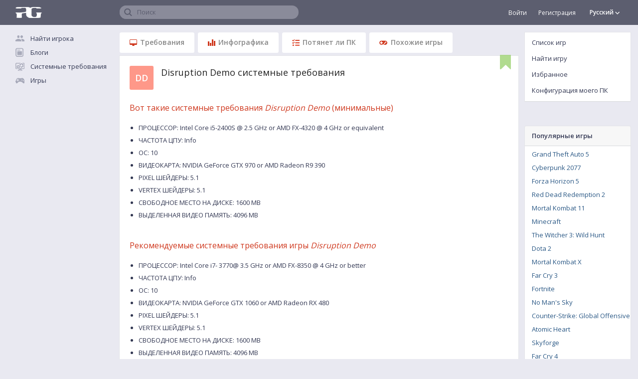

--- FILE ---
content_type: text/html; charset=UTF-8
request_url: https://ru.pickgamer.com/games/disruption-demo/requirements
body_size: 14791
content:
<!doctype html>
<html>
<head>
<meta http-equiv="X-UA-Compatible" content="IE=edge" />
<title>Системные требования Disruption Demo</title>
<meta name="description" content="Узнайте системные требования Disruption Demo. Потянет ли мой компьютер игру? Укажите характеристики железа вашего компьютера и определите производительность в игре" />
<link rel="canonical" href="https://ru.pickgamer.com/games/disruption-demo/requirements" />
<link rel="alternate" hreflang="en" href="https://www.pickgamer.com/games/disruption-demo/requirements" />
<link rel="alternate" hreflang="ru" href="https://ru.pickgamer.com/games/disruption-demo/requirements" />
<link rel="alternate" hreflang="de" href="https://de.pickgamer.com/games/disruption-demo/requirements" />
<link rel="alternate" hreflang="es" href="https://es.pickgamer.com/games/disruption-demo/requirements" />
<meta name="csrf-token" content="nydFmxIVHmH0aUMj4dZEbk4ENUbq1pm1gIBQqoWI">
<link rel="amphtml" href="https://ru.pickgamer.com/disruption-demo/requirements-amp">
<link rel="shortcut icon" type="image/x-icon" href="/favicon.ico" />
<link rel="shortcut icon" type="image/png" href="/favicon-32x32.ico"/>
<link rel="icon" type="image/png" href="/favicons/favicon-16x16.png" sizes="16x16" />
<link rel="icon" type="image/png" href="/favicons/favicon-96x96.png" sizes="96x96" />
<link rel="icon" type="image/png" href="/favicons/favicon-128.png" sizes="128x128" />
<link rel="icon" type="image/png" href="/favicons/favicon-196x196.png" sizes="196x196" />
<link rel="apple-touch-icon" sizes="57x57" href="/favicons/apple-icon-57x57.png"/>
<link rel="apple-touch-icon-precomposed" sizes="57x57" href="/favicons/apple-icon-57x57.png"/>
<link rel="apple-touch-icon" sizes="60x60" href="/favicons/apple-icon-60x60.png"/>
<link rel="apple-touch-icon-precomposed" sizes="60x60" href="/favicons/apple-icon-60x60.png"/>
<link rel="apple-touch-icon" sizes="72x72" href="/favicons/apple-icon-72x72.png"/>
<link rel="apple-touch-icon-precomposed" sizes="72x72" href="/favicons/apple-icon-72x72.png"/>
<link rel="apple-touch-icon" sizes="76x76" href="/favicons/apple-icon-76x76.png"/>
<link rel="apple-touch-icon-precomposed" sizes="76x76" href="/favicons/apple-icon-76x76.png"/>
<link rel="apple-touch-icon" sizes="114x114" href="/favicons/apple-icon-114x114.png"/>
<link rel="apple-touch-icon-precomposed" sizes="114x114" href="/favicons/apple-icon-114x114.png"/>
<link rel="apple-touch-icon" sizes="120x120" href="/favicons/apple-icon-120x120.png"/>
<link rel="apple-touch-icon-precomposed" sizes="120x120" href="/favicons/apple-icon-120x120.png"/>
<link rel="apple-touch-icon" sizes="144x144" href="/favicons/apple-icon-144x144.png"/>
<link rel="apple-touch-icon-precomposed" sizes="144x144" href="/favicons/apple-icon-144x144.png"/>
<link rel="apple-touch-icon" sizes="152x152" href="/favicons/apple-icon-152x152.png"/>
<link rel="apple-touch-icon-precomposed" sizes="152x152" href="/favicons/apple-icon-152x152.png"/>
<link rel="apple-touch-icon" sizes="180x180" href="/favicons/apple-icon-180x180.png"/>
<link rel="apple-touch-icon-precomposed" sizes="180x180" href="/favicons/apple-icon-180x180.png"/>
<link rel="apple-touch-icon-precomposed" href="/favicons/apple-icon-precomposed.png"/>
<link rel="manifest" href="/manifest.json" crossorigin="use-credentials">
<meta name="apple-mobile-web-app-title" content="Pickgamer"/>
<meta name="application-name" content="Pickgamer"/>
<meta name="theme-color" content="#5c5e6f">
<meta name="msapplication-TileColor" content="#5c5e6f">
<meta name="msapplication-TileImage" content="/favicons/ms-icon-144x144.png"/>
<meta name="msapplication-square70x70logo" content="/favicons/ms-icon-70x70.png"/>
<meta name="msapplication-square150x150logo" content="/favicons/ms-icon-150x150.png"/>
<meta name="msapplication-square310x310logo" content="/favicons/ms-icon-310x310.png"/>
<meta name="msapplication-wide310x150logo" content="/favicons/ms-icon-310x150.png"/>
<link rel="mask-icon" href="/favicons/safari-pinned-tab.svg" color="#5c5e6f">
<meta name="HandheldFriendly" content="True"/>
<meta name="viewport" content="width=device-width,minimum-scale=1,initial-scale=1.0,maximum-scale=2.0">


<meta property="og:title" content="Disruption Demo системные требования"/>
<meta property="og:description" content="Узнайте системные требования Disruption Demo. Потянет ли мой компьютер игру? Укажите характеристики железа вашего компьютера и определите производительность в игре"/>
<link rel="preconnect" href="https://ajax.googleapis.com/" crossorigin> 
<link rel="preconnect" href="https://cdnjs.cloudflare.com/" crossorigin>
<link rel="preconnect" href="https://www.gstatic.com/" crossorigin>
<link rel="preconnect" href="https://fonts.googleapis.com/" crossorigin> 
<link rel="preconnect" href="https://fonts.gstatic.com/" crossorigin>
<link rel="preconnect" href="https://mc.yandex.ru/metrika/" crossorigin> 
<link rel="preconnect" href="https://yastatic.net" crossorigin>
<link rel="preconnect" href="https://aflt.market.yandex.ru" crossorigin>
 
 
</head>
<body class="" itemscope itemtype="http://schema.org/WebPage">
<div class="header-panel" itemscope itemtype="http://schema.org/WPHeader">
	<div class="container">
		<a href="/" id="pickgamer-logo" class="hidden-xs hidden-sm"></a>
		<div id="leftbar-switch" class="left-menu-button visible-xs visible-sm"></div>

		<div class="right-menu-caller visible-xs visible-sm">
	<span>
					Список игр				<i class="sprite chevron-down-11"></i>
	</span>
</div> 
		<div class="title-search">
	<div class="search-container">
		<span class="placeholder-value">Поиск</span>
		<form action="https://ru.pickgamer.com/search">
			<input class="header-search" id="title-search-input" name="q" value="" maxlength="50" autocomplete="off" placeholder="" type="text">
		</form>
	</div>
</div>
		
		
		<div class="language-top-switcher-container hidden-xs hidden-sm">
			<div class="language-switch-top" title="AAA-AА-Aaa!!">
	<span>
			
			Русский
			
			
		</span>
	<i class="sprite chevron-mini-down-10"></i>
</div>
<div class="language-menu-top">

					<div class="item">
			<a href="https://www.pickgamer.com/games/disruption-demo/requirements" >
								English
			</a>
		</div>
					<div class="item">
			<a href="https://ru.pickgamer.com/games/disruption-demo/requirements"  class="current">
				<i class="sprite selected-language-10"></i>				Русский
			</a>
		</div>
					<div class="item">
			<a href="https://de.pickgamer.com/games/disruption-demo/requirements" >
								Deutsch
			</a>
		</div>
					<div class="item">
			<a href="https://es.pickgamer.com/games/disruption-demo/requirements" >
								Español
			</a>
		</div>
	
</div>


		</div>
		
		<div class="personal-link-container hidden-xs hidden-sm">
							<a href="https://ru.pickgamer.com/login" style="font-size:12px;margin-right:20px;">Войти</a>
				<a href="https://ru.pickgamer.com/register" style="font-size:12px;">Регистрация</a>
				
		</div>
		
		
		
	</div>
</div>
<div class="hidden">
	<div id="leftbar-switch" class="pickgamer-menu-button"></div>
	<div style="color:#fff;display: inline-block;float: left;line-height: 56px;height: 56px;"></div>
	<div class="mobile-note-container"></div>
</div>
<div class="main-container shift">
<div class="col-md-2 hidden-xs hidden-sm left-out" id="left-sidebar" itemscope itemtype="http://schema.org/WPSideBar">
	
		
	
	<a href="/" class="left-menu-link sprite mainpage hidden-md hidden-lg">Главная</a>
			<a href="https://ru.pickgamer.com/teamplays" class="left-menu-link sprite teamplay">Найти игрока</a>
		<a href="https://ru.pickgamer.com/posts" class="left-menu-link sprite posts">Блоги</a>
		<a href="https://ru.pickgamer.com/requirements" class="left-menu-link sprite requirements">Системные требования</a>	
	<a href="https://ru.pickgamer.com/games" class="left-menu-link sprite games">Игры</a>
	<a href="https://ru.pickgamer.com/search" class="left-menu-link sprite search hidden-md hidden-lg">Поиск</a>
	
	
	
	
		<div class="guest-container">
			<a href="https://ru.pickgamer.com/login" class="left-menu-link icon login margin hidden-md hidden-lg">Войти</a>	
			<a href="https://ru.pickgamer.com/register" class="left-menu-link icon register hidden-md hidden-lg">Регистрация</a>
		</div>

		
	
	
	
	
									
							<div class="dvrt-container" style="margin-top:34px;">
		<div style="max-width: 190px;">
			<div id="yandex_rtb_R-A-352358-4"></div>
		</div>
	</div>
						
			
				
</div>		<div class="main-content posts">
	<div class="row">
		<div class="col-xs-12 a-outpadding">

			<div class="content-center" itemprop="mainContentOfPage" itemscope itemtype="http://schema.org/WebPageElement">
			<meta itemprop="name" content=""/>

				

			<div class="tabs game" data-target="games-list" id="game">
				
				
				<div class="anchors">
					<a href="#requirements" class="label"><i class="sprite pc"></i> Требования</a>
					<a href="#infographics" class="label"><i class="sprite chart"></i> Инфографика</a>
					<a href="#can_i_run" class="label"><i class="sprite canirun"></i> Потянет ли ПК</a>
					<a href="#similar_games" class="label"><i class="sprite gamepad"></i> Похожие игры</a>
				</div>


				<section id="content-tab-requirements">
					<a class="ankor-60" name="requirements"></a>
					<div class="requirement-information">

	
	

	
	<div class="game-header">
	<div>
	<span class="game-abbrev" style="font-size:18px;background-color:#fe9889;" title="Disruption Demo">DD</span>
	</div>
	<div class="name">
				<h1>Disruption Demo системные требования</h1>
			</div>
		<div class="add_game_to_favorite" title="Добавить Disruption Demo в избранное"></div>
	</div>	
	
	
			
		<div class="parameters">
							<h2>Вот такие системные требования <em>Disruption Demo</em> (минимальные)</h2>
				<ul>
										<li>ПРОЦЕССОР: Intel Core i5-2400S @ 2.5 GHz or AMD FX-4320 @ 4 GHz or equivalent</li>
										<li>ЧАСТОТА ЦПУ: Info</li>
										<li>ОС: 10</li>
										<li>ВИДЕОКАРТА: NVIDIA GeForce GTX 970 or AMD Radeon R9 390</li>
										<li>PIXEL ШЕЙДЕРЫ: 5.1</li>
										<li>VERTEX ШЕЙДЕРЫ: 5.1</li>
										<li>СВОБОДНОЕ МЕСТО НА ДИСКЕ: 1600 MB</li>
										<li>ВЫДЕЛЕННАЯ ВИДЕО ПАМЯТЬ: 4096 MB</li>
									</ul>
						
			
							<h2>Рекомендуемые системные требования игры <em>Disruption Demo</em></h2>
				<ul>
										<li>ПРОЦЕССОР: Intel Core i7- 3770@ 3.5 GHz or AMD FX-8350 @ 4 GHz or better</li>
										<li>ЧАСТОТА ЦПУ: Info</li>
										<li>ОС: 10</li>
										<li>ВИДЕОКАРТА: NVIDIA GeForce GTX 1060 or AMD Radeon RX 480</li>
										<li>PIXEL ШЕЙДЕРЫ: 5.1</li>
										<li>VERTEX ШЕЙДЕРЫ: 5.1</li>
										<li>СВОБОДНОЕ МЕСТО НА ДИСКЕ: 1600 MB</li>
										<li>ВЫДЕЛЕННАЯ ВИДЕО ПАМЯТЬ: 4096 MB</li>
									</ul>
					</div>

		

	

	<div class="clear"></div>

	
		
	
</div>					
					
									</section>
				

					
					
					
					
	
									

				
				<section id="content-tab-infographics" class="infographics">
					<a class="ankor-60" name="infographics"></a>
					<div class="requirement-information">
<div class="game-header">
	<div>
	<span class="game-abbrev" style="font-size:18px;background-color:#fe9889;" title="Disruption Demo">DD</span>
	</div>
	<div class="name">
				<h2>Инфографика требовательности Disruption Demo</h2>
			</div>
	</div>
<div class="clear"></div>


<div class="can-or-cannot-run-container">
	<div id="can-or-cannot-run-chart"></div>
	<div class="can-or-cannot-run-value">
	27.8%
	</div>
</div>


<center>
	<div class="users-can-run-total">игроков могут играть в Disruption Demo</div>
			<span class="users-can-run-total-hint">на основании конфигураций ПК <i>5 101</i> пользователей</span>
								<a href="https://ru.pickgamer.com/personal/hardware" target="_blank">
				<span class="users-can-run-total-hint add_configuration">+ добавить свою</span>
			</a>
							<div class="adaptive-description">
			<div>
				<b>27.8%</b> - Процент игроков, которые могут поиграть в Disruption Demo			</div>
			<div>
				<b>72.2%</b> - Конфигурация компьютера не проходит системные требования			</div>
		</div>
		
</center>

<div class="clear"></div>

<div class="row-donuts">
	
	<div class="donut">
		<div class="will-run-chart" id="will-run-on-recommends"></div>
		<div class="will-run-value">
			21.6%
		</div>
			<div class="donut-name">
				<div class="name">
					поиграют на комфортных настройках графики				</div>
			</div>
						<div class="adaptive-description">
				<div>
					<b>21.6%</b> - Процент игроков у которых конфигурация компьютера удовлетворяет рекомендуемые требования и позволяет запустить Disruption Demo на комфортных настройках графики				</div> 
				<div>
					<b>78.4%</b> - Процент игроков у которых конфигурация ПК не удовлетворяет рекомендуемые системные требования Disruption Demo				</div>
			</div>
					
	</div>

		<div class="donut">
			<div class="will-run-chart" id="will-run-only-on-minimals"></div>
			<div class="will-run-value">
				6.2%
			</div>
				<div class="donut-name">
					<div class="name">
						запустят только на минимальных настройках графики					</div>
				</div>
								<div class="adaptive-description">
					<div>
						<b>6.2%</b> - Процент игроков которые смогут запустить Disruption Demo только на минимальных настройках графики					</div> 
					<div>
						<b>93.8%</b> - Процент игроков у которых конфигурация ПК не позволяет поиграть в Disruption Demo					</div>
				</div>
						</div>
		
	<div class="donut">
		<div class="will-run-chart" id="accessible-than-other"></div>
		<div class="will-run-value">
			11.6%
		</div>
			<div class="donut-name">
				<div class="name">
					доступнее чем другие игры				</div>
			</div>
						<div class="adaptive-description">
				<div>
					<b>11.6%</b> - Количество игр еще более требовательных чем Disruption Demo, что делает ее более доступной в сравнении с другими				</div> 
				<div>
					<b>88.4%</b> - Игры, требования которых не такие жесткие как в Disruption Demo				</div>
			</div>
				</div>
</div>			
</div>
					
														</section>
				
				

				<section>
					<div class="go-teamplay">
						<div class="message">
							<div class="heading">Найти тиммейта в Disruption Demo</div>
							<div class="description">Сервис поиска игроков в Disruption Demo для совместной игры. Присоединяйся к соискателям тиммейтов Disruption Demo и объединяйся в группы и команды</div>
							<a href="https://ru.pickgamer.com/teamplays?game=disruption-demo" class="btn primary left">Press Start to play</a>
						</div>
					</div>
				</section>

				

				<section id="content-tab-canirun">
					<a class="ankor-60" name="can_i_run"></a>
					<div class="requirement-information">
		
	<div class="game-header">
	<div>
	<span class="game-abbrev" style="font-size:18px;background-color:#fe9889;" title="Disruption Demo">DD</span>
	</div>
	<div class="name">
				<h2>Пойдет ли Disruption Demo на моем компьютере</h2>
			</div>
	</div>
	
	<div class="configuration-select">
		<div>
			<span>Конфигурация: </span>
			<select id="configuration-select" autocomplete="off">
									<option>Нет созданных конфигураций</option>
									<option class="link" value="0">Добавить новую конфигурацию</option>
			</select>
		</div>

		<div>
			<a class="copy_config_perf_link" href="https://ru.pickgamer.com/games/disruption-demo/requirements" target="_blank" rel="noindex">скопировать ссылку на конфигурацию</a>
		</div>
	</div>
	
	
	<div class="clear"></div>

		<div class="fill-your-hardware">
		<i class="sprite fa-exclamation-15"></i>
		Выбери свои комплектующие ПК, чтобы узнать пойдет ли Disruption Demo на твоем компьютере 
	</div>
		
	
	
	
	
	
	<div class="game-requirements">
	<div class="parameter-container">
	
		<div class="requirements-container">
		<h3>Процессор</h3>
		
				
			
			
				<div class="requirement-block canvas">
					<canvas id="cpucanvas" width="220" height="200">
						<p>Ваш браузер настолько древний, что мы не смогли найти с ним общий язык</p>
					</canvas>
				</div>
				
				<div class="requirement-block text">
					<div class="game-parameters-block">
						<span class="type-header">минимальные:</span>
												<span>AMD FX-4320</span>
												<span>Intel Core i5-2400S @ 2.50GHz</span>
																			<span class="type-header">рекомендуемые:</span>
														<span>Intel Core i7-3770 @ 3.40GHz</span>
														<span>AMD FX-8350 Eight-Core</span>
																		</div>
					
					<div class="user-parameters-block cpu">
						<span class="type-header">Мой процессор:</span>
													<span class="hardware">
								<div class="mark"></div>
								<a href="https://ru.pickgamer.com/personal/hardware" class="select-hardware" target="_blank" title="Выбрать модель процессора. Ну что ты навел и ждешь? Жми... выбирай.." rel="noindex, nofollow">Выбрать процессор</a>
							</span>
												
						<div class="fieldinput select-block">
							<input class="search cpu_search" type="text" name="cpu" value="" autocomplete="off" placeholder="Введите название процессора"/>
							<input class="id" type="hidden" name="cpuid" value="" placeholder="model id" autocomplete="off"/>
							<div class="search-result-container search-cpu-result-container"></div>
						</div>

						
												
					</div>
					
					
					
				</div>
			
				</div>
	</div>
	
	<div class="parameter-container">
		
		<div class="requirements-container">
		<h3>Видеокарта</h3>

					
				<div class="requirement-block canvas">
					<canvas id="videocardcanvas" width="220" height="200">
						<p>Попробуйте обновить браузер, если хотите узнать системные требования Disruption Demo</p>
					</canvas>
				</div>
				
				<div class="requirement-block text">
					<div class="game-parameters-block">
						<span class="type-header">минимальные:</span>
												<span>GeForce GTX 970</span>
												<span>Radeon R9 390</span>
																			<span class="type-header">рекомендуемые:</span>
														<span>GeForce GTX 1060</span>
																		</div>
					
					<div class="user-parameters-block videocard">
						<span class="type-header">Моя видеокарта:</span>
													<span class="hardware">
								<div class="mark"></div>
								<a href="https://ru.pickgamer.com/personal/hardware" class="select-hardware" target="_blank" title="Выбрать модель видеокарты" rel="noindex, nofollow">Выбрать видеокарту</a>
							</span>
												
						<div class="fieldinput select-block">
							<input class="search video_search" type="text" name="videocard" value="" autocomplete="off" placeholder="Введите название видеокарты"/>
							<input class="id" type="hidden" name="videoid" value="" placeholder="model id" autocomplete="off"/>
							<div class="search-result-container search-videocard-result-container"></div>
						</div>
						
						
												
					</div>
					
					
					
				</div>
			
				
		</div>
	</div>
	
	<div class="parameter-container">
		
		<div class="requirements-container">
		<h3>Оперативная память</h3>

					
				<div class="requirement-block canvas">
					<canvas id="ramcanvas" width="220" height="200">
						<p>Нужен свежий и обновленный браузер</p>
					</canvas>
				</div>
				
				<div class="requirement-block text">
					<div class="game-parameters-block">
						<span class="type-header">минимальные:</span>
												<span>6 Gb</span>
																			<span class="type-header">рекомендуемые:</span>
														<span>8 Gb</span>
																		</div>
					
					<div class="user-parameters-block ram">
						<span class="type-header">Моя оперативная память:</span>
													<span class="hardware">
								<div class="mark"></div>
								<a href="https://ru.pickgamer.com/personal/hardware" class="select-ram" target="_blank" title="Заполнить значение оперативной памяти" rel="noindex, nofollow" rel="noindex, nofollow">Установить объем памяти</a>
							</span>
												
						<div class="fieldinput select-block ram hidden">
							<input class="raminput ramvalue" type="text" name="ramvalue" value="" autocomplete="off" placeholder=""/>
							<select class="raminput unit" name="ramunit" autocomplete="off">
								<option value='gb' >Gb</option>
								<option value='mb'>Mb</option>
							</select>
						</div>
						
											
					
					</div>
					

					
				</div>
			
				</div>
	</div>
</div>	<div class="legend-container">
	<span class="red">Не пойдет</span>
	<span class="orange">Пойдет, скорей всего будет неиграбельно</span>
	<span class="green">Минимум, чтобы поиграть</span>
	<span class="violet">Комфортный геймплей</span>
</div>
<div class="legend-container bottom">
	<span class="hardware">Моя производительность</span>
	</div>					
	
	

	
	
			
	
</div>
					
														</section>
				
				
				
				
								


				

				


									<section>
						<style>
	.main-container .content-center .slider-container{overflow:hidden;margin-left:-20px;margin-right:-20px;padding-left:20px}.main-container .content-center .slider-container h2{margin:0}.main-container .content-center .popular-games.slider{position:relative;display:block;box-sizing:border-box}.main-container .content-center .popular-games.slider:not(.slick-slider){width:10000px}.main-container .content-center .popular-games.slider .item{margin-right:15px;float:left}.main-container .content-center .popular-games.slider img{display:block;float:none;width:200px;max-width:200px;height:267px;max-height:267px;margin:0}.main-container .content-center .popular-games.slider .name{display:block;font-size:15px;line-height:21px;padding-top:5px;color:#5e5e5e;word-wrap:break-word;max-width:200px}.popular-games.slider .slick-arrow{display:block;position:absolute;z-index:10;height:267px;background:rgba(255,255,255,0);top:0;border-radius:0;padding:0 21px;border:0;outline:0}.popular-games.slider .slick-arrow.prev{left:0;margin-left:-20px}.popular-games.slider .slick-arrow.next{right:0}.popular-games.slider .slick-arrow i{height:25px;width:25px;font-size:25px;line-height:25px;text-align:center;margin:0;color:#fff;opacity:0}.main-container .content-center .popular-games.slider:hover .slick-arrow{background:rgba(255,255,255,0.1)}.main-container .content-center .popular-games.slider:hover .slick-arrow i{opacity:.7}.main-container .content-center .popular-games.slider .slick-arrow:hover{background:rgba(255,255,255,0.3)}.main-container .content-center .popular-games.slider .slick-arrow:hover i{opacity:1}@media (-webkit-min-device-pixel-ratio: 1.25),(min-resolution: 120dpi){.main-container .content-center .popular-games.slider img{width:142px;max-width:142px;height:190px;max-height:190px}.main-container .content-center .popular-games.slider .name{max-width:142px}.popular-games.slider .slick-arrow{height:190px}}
</style>
<div class="requirement-information slider-container">

		<div class="game-header">
			<h2>Игроки Disruption Demo также смотрят</h2>
		</div>
		
		<div class="clear"></div>

		<div class="popular-games slider">
											<div class="item">
					<a href="https://ru.pickgamer.com/games/cyberpunk-2077/requirements">
						
												<img class="scrollload" loading="lazy" data-src="/media/5454/1600950347.jpg" title="Cyberpunk 2077" src="[data-uri]"/>
						<div class="name">Cyberpunk 2077</div>
					</a>
				</div>
															<div class="item">
					<a href="https://ru.pickgamer.com/games/counterstrike-global-offensive/requirements">
						
												<img class="scrollload" loading="lazy" data-src="/media/315/Counter-Strike%20%20Global%20Offensive-285x380.jpg" title="Counter-Strike: Global Offensive" src="[data-uri]"/>
						<div class="name">Counter-Strike: Global Offensive</div>
					</a>
				</div>
															<div class="item">
					<a href="https://ru.pickgamer.com/games/dota-2/requirements">
						
												<img class="scrollload" loading="lazy" data-src="/media/2235/1578060727.jpg" title="Dota 2" src="[data-uri]"/>
						<div class="name">Dota 2</div>
					</a>
				</div>
															<div class="item">
					<a href="https://ru.pickgamer.com/games/king-of-the-world/requirements">
						
												<img class="scrollload" loading="lazy" data-src="/media/3598/King-of-the-World-285x380.jpg" title="King of the World" src="[data-uri]"/>
						<div class="name">King of the World</div>
					</a>
				</div>
															<div class="item">
					<a href="https://ru.pickgamer.com/games/dark-and-light/requirements">
						
												<img class="scrollload" loading="lazy" data-src="/media/4165/Dark-and-Light-285x380.jpg" title="Dark and Light" src="[data-uri]"/>
						<div class="name">Dark and Light</div>
					</a>
				</div>
															<div class="item">
					<a href="https://ru.pickgamer.com/games/star-wars-republic-commando/requirements">
						
												<img class="scrollload" loading="lazy" data-src="/media/2898/Star-Wars_-Republic-Commando-285x380.jpg" title="Star Wars Republic Commando" src="[data-uri]"/>
						<div class="name">Star Wars Republic Commando</div>
					</a>
				</div>
															<div class="item">
					<a href="https://ru.pickgamer.com/games/the-witcher-3-wild-hunt/requirements">
						
												<img class="scrollload" loading="lazy" data-src="/media/2197/1578037818.jpg" title="The Witcher 3: Wild Hunt" src="[data-uri]"/>
						<div class="name">The Witcher 3: Wild Hunt</div>
					</a>
				</div>
															<div class="item">
					<a href="https://ru.pickgamer.com/games/call-of-duty-wwii/requirements">
						
												<img class="scrollload" loading="lazy" data-src="/media/2286/Call-of-Duty_-WWII-285x380.jpg" title="Call of Duty: WWII" src="[data-uri]"/>
						<div class="name">Call of Duty: WWII</div>
					</a>
				</div>
															<div class="item">
					<a href="https://ru.pickgamer.com/games/cant-drive-this/requirements">
						
												<img class="scrollload" loading="lazy" data-src="/media/4284/Can%27t-Drive-This-285x380.jpg" title="Can&#039;t Drive This" src="[data-uri]"/>
						<div class="name">Can&#039;t Drive This</div>
					</a>
				</div>
															<div class="item">
					<a href="https://ru.pickgamer.com/games/legend-of-grimrock/requirements">
						
												<img class="scrollload" loading="lazy" data-src="/media/3559/Legend-of-Grimrock-285x380.jpg" title="Legend of Grimrock" src="[data-uri]"/>
						<div class="name">Legend of Grimrock</div>
					</a>
				</div>
									</div>

		</div>					</section>
					
				

				<section id="content-tab-similar-games">
					<a class="ankor-60" name="similar_games"></a>
					<div class="requirement-information similar-games">

		<div class="game-header">
	<div>
	<span class="game-abbrev" style="font-size:18px;background-color:#fe9889;" title="Disruption Demo">DD</span>
	</div>
	<div class="name">
				<h2>Игры с такими же требованиями как Disruption Demo</h2>
			</div>
	</div>		
		<div class="clear"></div>
		
		<h3>Такие же системные требования</h3>
		
		<div class="similar-requirements-games offset">
							нет игр для сравнения					</div>
		

		<h3>Игры с похожими системными требованиями (± 5% к мощности)</h3> 
		<div class="similar-requirements-games">
							
									<div  class="game-item">
						<a href="https://ru.pickgamer.com/games/tourist-bus-simulator/requirements" class="game-img">
							<span class="game-abbrev" style="font-size:16px;background-color:#615e69;" title="Tourist Bus Simulator">TBS</span>
						</a>
							
					</div>
									<div  class="game-item">
						<a href="https://ru.pickgamer.com/games/pure-farming-2018/requirements" class="game-img">
							<span class="game-abbrev" style="font-size:16px;background-color:#524DB0;" title="Pure Farming 2018">PF2</span>
						</a>
							
					</div>
									<div  class="game-item">
						<a href="https://ru.pickgamer.com/games/cuisine-royale/requirements" class="game-img">
							<img class=" scrollload" loading="lazy" data-src="/media/847/cuisine-royale-66.jpg" src="[data-uri]" alt="Cuisine Royale" title="Cuisine Royale"/>
						</a>
							
					</div>
									<div  class="game-item">
						<a href="https://ru.pickgamer.com/games/liberated/requirements" class="game-img">
							<span class="game-abbrev" style="font-size:20px;background-color:#5a4564;" title="Liberated">L</span>
						</a>
							
					</div>
								
					</div>
		
		
		
				<div class="clear"></div>
		<div class="similar-games-tooltip">Если вы играли в какую-нибудь из этих игр, то сможете оценить требовательность игры к оборудованию и понять потянет ли ваш ПК игру <b>Disruption Demo</b></div>
		
</div>				</section>


				
			</div>
			
			
	
	
	

	 
		
	
		
			
				
		
		
	
	
	

	
	
	
	
	
			
	
	
		
	
	
				
			</div>
		</div>
	</div>
</div>
<div id="right-sidebar" class="hidden-xs hidden-sm right-out" itemscope="" itemtype="http://schema.org/WPSideBar">




	<div class="menu-block">
		<a href="https://ru.pickgamer.com/games">Список игр</a>
		<a href="https://ru.pickgamer.com/search?section=games">Найти игру</a>
		<a href="https://ru.pickgamer.com/games/favorite" class="" rel="noindex, nofollow">Избранное</a>
		<a href="https://ru.pickgamer.com/personal/hardware" rel="noindex, nofollow">Конфигурация моего ПК</a>
		
	</div>



<div class="games-list visible-lg">
		<div class="menu-block popular-games">
		<div class="title">Популярные игры</div>
		<div class="list">
			<ul>
								<li title="Системные требования Grand Theft Auto 5">
					<a alt="Системные требования Grand Theft Auto 5" href="https://ru.pickgamer.com/games/grand-theft-auto-5/requirements">
						Grand Theft Auto 5
					</a>
				</li>
								<li title="Системные требования Cyberpunk 2077">
					<a alt="Системные требования Cyberpunk 2077" href="https://ru.pickgamer.com/games/cyberpunk-2077/requirements">
						Cyberpunk 2077
					</a>
				</li>
								<li title="Системные требования Forza Horizon 5">
					<a alt="Системные требования Forza Horizon 5" href="https://ru.pickgamer.com/games/forza-horizon-5/requirements">
						Forza Horizon 5
					</a>
				</li>
								<li title="Системные требования Red Dead Redemption 2">
					<a alt="Системные требования Red Dead Redemption 2" href="https://ru.pickgamer.com/games/red-dead-redemption-2/requirements">
						Red Dead Redemption 2
					</a>
				</li>
								<li title="Системные требования Mortal Kombat 11">
					<a alt="Системные требования Mortal Kombat 11" href="https://ru.pickgamer.com/games/mortal-kombat-11/requirements">
						Mortal Kombat 11
					</a>
				</li>
								<li title="Системные требования Minecraft">
					<a alt="Системные требования Minecraft" href="https://ru.pickgamer.com/games/minecraft/requirements">
						Minecraft
					</a>
				</li>
								<li title="Системные требования The Witcher 3: Wild Hunt">
					<a alt="Системные требования The Witcher 3: Wild Hunt" href="https://ru.pickgamer.com/games/the-witcher-3-wild-hunt/requirements">
						The Witcher 3: Wild Hunt
					</a>
				</li>
								<li title="Системные требования Dota 2">
					<a alt="Системные требования Dota 2" href="https://ru.pickgamer.com/games/dota-2/requirements">
						Dota 2
					</a>
				</li>
								<li title="Системные требования Mortal Kombat X">
					<a alt="Системные требования Mortal Kombat X" href="https://ru.pickgamer.com/games/mortal-kombat-x/requirements">
						Mortal Kombat X
					</a>
				</li>
								<li title="Системные требования Far Cry 3">
					<a alt="Системные требования Far Cry 3" href="https://ru.pickgamer.com/games/far-cry-3/requirements">
						Far Cry 3
					</a>
				</li>
								<li title="Системные требования Fortnite">
					<a alt="Системные требования Fortnite" href="https://ru.pickgamer.com/games/fortnite/requirements">
						Fortnite
					</a>
				</li>
								<li title="Системные требования No Man's Sky">
					<a alt="Системные требования No Man's Sky" href="https://ru.pickgamer.com/games/no-mans-sky/requirements">
						No Man&#039;s Sky
					</a>
				</li>
								<li title="Системные требования Counter-Strike: Global Offensive">
					<a alt="Системные требования Counter-Strike: Global Offensive" href="https://ru.pickgamer.com/games/counterstrike-global-offensive/requirements">
						Counter-Strike: Global Offensive
					</a>
				</li>
								<li title="Системные требования Atomic Heart">
					<a alt="Системные требования Atomic Heart" href="https://ru.pickgamer.com/games/atomic-heart/requirements">
						Atomic Heart
					</a>
				</li>
								<li title="Системные требования Skyforge">
					<a alt="Системные требования Skyforge" href="https://ru.pickgamer.com/games/skyforge/requirements">
						Skyforge
					</a>
				</li>
								<li title="Системные требования Far Cry 4">
					<a alt="Системные требования Far Cry 4" href="https://ru.pickgamer.com/games/far-cry-4/requirements">
						Far Cry 4
					</a>
				</li>
								<li title="Системные требования Call of Duty: Warzone">
					<a alt="Системные требования Call of Duty: Warzone" href="https://ru.pickgamer.com/games/call-of-duty-warzone/requirements">
						Call of Duty: Warzone
					</a>
				</li>
								<li title="Системные требования Detroit: Become Human">
					<a alt="Системные требования Detroit: Become Human" href="https://ru.pickgamer.com/games/detroit-become-human/requirements">
						Detroit: Become Human
					</a>
				</li>
								<li title="Системные требования Naruto to Boruto: Shinobi Striker">
					<a alt="Системные требования Naruto to Boruto: Shinobi Striker" href="https://ru.pickgamer.com/games/naruto-to-boruto-shinobi-striker/requirements">
						Naruto to Boruto: Shinobi Striker
					</a>
				</li>
								<li title="Системные требования Forza Horizon 4">
					<a alt="Системные требования Forza Horizon 4" href="https://ru.pickgamer.com/games/forza-horizon-4/requirements">
						Forza Horizon 4
					</a>
				</li>
								<li title="Системные требования Tom Clancy's The Division 2">
					<a alt="Системные требования Tom Clancy's The Division 2" href="https://ru.pickgamer.com/games/tom-clancys-the-division-2/requirements">
						Tom Clancy&#039;s The Division 2
					</a>
				</li>
								<li title="Системные требования Red Dead Redemption">
					<a alt="Системные требования Red Dead Redemption" href="https://ru.pickgamer.com/games/red-dead-redemption/requirements">
						Red Dead Redemption
					</a>
				</li>
								<li title="Системные требования The Elder Scrolls V: Skyrim">
					<a alt="Системные требования The Elder Scrolls V: Skyrim" href="https://ru.pickgamer.com/games/the-elder-scrolls-v-skyrim/requirements">
						The Elder Scrolls V: Skyrim
					</a>
				</li>
								<li title="Системные требования RPG Maker MZ">
					<a alt="Системные требования RPG Maker MZ" href="https://ru.pickgamer.com/games/rpg-maker-mz/requirements">
						RPG Maker MZ
					</a>
				</li>
								<li title="Системные требования Far Cry 6">
					<a alt="Системные требования Far Cry 6" href="https://ru.pickgamer.com/games/far-cry-6/requirements">
						Far Cry 6
					</a>
				</li>
								<li title="Системные требования PlayerUnknown's Battlegrounds">
					<a alt="Системные требования PlayerUnknown's Battlegrounds" href="https://ru.pickgamer.com/games/playerunknowns-battlegrounds/requirements">
						PlayerUnknown&#039;s Battlegrounds
					</a>
				</li>
								<li title="Системные требования SILENT HILL 2 Remake">
					<a alt="Системные требования SILENT HILL 2 Remake" href="https://ru.pickgamer.com/games/silent-hill-2-remake/requirements">
						SILENT HILL 2 Remake
					</a>
				</li>
								<li title="Системные требования Metro Exodus">
					<a alt="Системные требования Metro Exodus" href="https://ru.pickgamer.com/games/metro-exodus/requirements">
						Metro Exodus
					</a>
				</li>
								<li title="Системные требования Bodycam">
					<a alt="Системные требования Bodycam" href="https://ru.pickgamer.com/games/bodycam/requirements">
						Bodycam
					</a>
				</li>
								<li title="Системные требования Viewfinder">
					<a alt="Системные требования Viewfinder" href="https://ru.pickgamer.com/games/viewfinder/requirements">
						Viewfinder
					</a>
				</li>
								<li title="Системные требования Terraria">
					<a alt="Системные требования Terraria" href="https://ru.pickgamer.com/games/terraria/requirements">
						Terraria
					</a>
				</li>
								<li title="Системные требования Far Cry 2">
					<a alt="Системные требования Far Cry 2" href="https://ru.pickgamer.com/games/far-cry-2/requirements">
						Far Cry 2
					</a>
				</li>
								<li title="Системные требования RaceRoom Racing Experience">
					<a alt="Системные требования RaceRoom Racing Experience" href="https://ru.pickgamer.com/games/raceroom-racing-experience/requirements">
						RaceRoom Racing Experience
					</a>
				</li>
								<li title="Системные требования Assassin's Creed Unity">
					<a alt="Системные требования Assassin's Creed Unity" href="https://ru.pickgamer.com/games/assassins-creed-unity/requirements">
						Assassin&#039;s Creed Unity
					</a>
				</li>
								<li title="Системные требования Call of Duty: Black Ops">
					<a alt="Системные требования Call of Duty: Black Ops" href="https://ru.pickgamer.com/games/call-of-duty-black-ops/requirements">
						Call of Duty: Black Ops
					</a>
				</li>
								<li title="Системные требования Avatar: Frontiers of Pandora">
					<a alt="Системные требования Avatar: Frontiers of Pandora" href="https://ru.pickgamer.com/games/avatar-frontiers-of-pandora/requirements">
						Avatar: Frontiers of Pandora
					</a>
				</li>
								<li title="Системные требования Gloria Victis">
					<a alt="Системные требования Gloria Victis" href="https://ru.pickgamer.com/games/gloria-victis/requirements">
						Gloria Victis
					</a>
				</li>
								<li title="Системные требования Silent Hill 4: The Room">
					<a alt="Системные требования Silent Hill 4: The Room" href="https://ru.pickgamer.com/games/silent-hill-4-the-room/requirements">
						Silent Hill 4: The Room
					</a>
				</li>
								<li title="Системные требования Assassin's Creed Syndicate">
					<a alt="Системные требования Assassin's Creed Syndicate" href="https://ru.pickgamer.com/games/assassins-creed-syndicate/requirements">
						Assassin&#039;s Creed Syndicate
					</a>
				</li>
								<li title="Системные требования Silent Hill Homecoming">
					<a alt="Системные требования Silent Hill Homecoming" href="https://ru.pickgamer.com/games/silent-hill-homecoming/requirements">
						Silent Hill Homecoming
					</a>
				</li>
								<li title="Системные требования World War Z">
					<a alt="Системные требования World War Z" href="https://ru.pickgamer.com/games/world-war-z/requirements">
						World War Z
					</a>
				</li>
								<li title="Системные требования Assassin's Creed III">
					<a alt="Системные требования Assassin's Creed III" href="https://ru.pickgamer.com/games/assassins-creed-iii/requirements">
						Assassin&#039;s Creed III
					</a>
				</li>
								<li title="Системные требования Dead by Daylight">
					<a alt="Системные требования Dead by Daylight" href="https://ru.pickgamer.com/games/dead-by-daylight/requirements">
						Dead by Daylight
					</a>
				</li>
								<li title="Системные требования Half-Life: Alyx">
					<a alt="Системные требования Half-Life: Alyx" href="https://ru.pickgamer.com/games/half-life-alyx/requirements">
						Half-Life: Alyx
					</a>
				</li>
								<li title="Системные требования Saints Row 2">
					<a alt="Системные требования Saints Row 2" href="https://ru.pickgamer.com/games/saints-row-2/requirements">
						Saints Row 2
					</a>
				</li>
								<li title="Системные требования Warhammer 40000: Space Marine 2">
					<a alt="Системные требования Warhammer 40000: Space Marine 2" href="https://ru.pickgamer.com/games/warhammer-40000-space-marine-2/requirements">
						Warhammer 40000: Space Marine 2
					</a>
				</li>
								<li title="Системные требования Need for Speed: Most Wanted">
					<a alt="Системные требования Need for Speed: Most Wanted" href="https://ru.pickgamer.com/games/need-for-speed-most-wanted/requirements">
						Need for Speed: Most Wanted
					</a>
				</li>
								<li title="Системные требования Honkai: Star Rail">
					<a alt="Системные требования Honkai: Star Rail" href="https://ru.pickgamer.com/games/honkai-star-rail/requirements">
						Honkai: Star Rail
					</a>
				</li>
								<li title="Системные требования The Elder Scrolls IV: Oblivion">
					<a alt="Системные требования The Elder Scrolls IV: Oblivion" href="https://ru.pickgamer.com/games/the-elder-scrolls-iv-oblivion/requirements">
						The Elder Scrolls IV: Oblivion
					</a>
				</li>
								<li title="Системные требования Need for Speed Payback">
					<a alt="Системные требования Need for Speed Payback" href="https://ru.pickgamer.com/games/need-for-speed-payback/requirements">
						Need for Speed Payback
					</a>
				</li>
							</ul>
		</div>
	</div>
			<div class="menu-block popular-games recently-added">
		<div class="title">Недавно добавленные</div>
		<div class="list">
			<ul>
								<li title="Системные требования Escape Hades's jails VR">
					<a alt="Системные требования Escape Hades's jails VR" href="https://ru.pickgamer.com/games/escape-hadess-jails-vr/requirements">
						Escape Hades&#039;s jails VR
					</a>
				</li>
								<li title="Системные требования VISK Prologue">
					<a alt="Системные требования VISK Prologue" href="https://ru.pickgamer.com/games/visk-prologue/requirements">
						VISK Prologue
					</a>
				</li>
								<li title="Системные требования Zwift">
					<a alt="Системные требования Zwift" href="https://ru.pickgamer.com/games/zwift/requirements">
						Zwift
					</a>
				</li>
								<li title="Системные требования Run From Mummies">
					<a alt="Системные требования Run From Mummies" href="https://ru.pickgamer.com/games/run-from-mummies/requirements">
						Run From Mummies
					</a>
				</li>
								<li title="Системные требования Spot The Difference: Space Ship">
					<a alt="Системные требования Spot The Difference: Space Ship" href="https://ru.pickgamer.com/games/spot-the-difference-space-ship/requirements">
						Spot The Difference: Space Ship
					</a>
				</li>
								<li title="Системные требования Terror of the Seven Seas">
					<a alt="Системные требования Terror of the Seven Seas" href="https://ru.pickgamer.com/games/terror-of-the-seven-seas/requirements">
						Terror of the Seven Seas
					</a>
				</li>
								<li title="Системные требования Thrive: Heavy Lies The Crown">
					<a alt="Системные требования Thrive: Heavy Lies The Crown" href="https://ru.pickgamer.com/games/thrive-heavy-lies-the-crown/requirements">
						Thrive: Heavy Lies The Crown
					</a>
				</li>
								<li title="Системные требования Taiko no Tatsujin: Rhythm Festival">
					<a alt="Системные требования Taiko no Tatsujin: Rhythm Festival" href="https://ru.pickgamer.com/games/taiko-no-tatsujin-rhythm-festival/requirements">
						Taiko no Tatsujin: Rhythm Festival
					</a>
				</li>
								<li title="Системные требования BEHEMOTH">
					<a alt="Системные требования BEHEMOTH" href="https://ru.pickgamer.com/games/behemoth/requirements">
						BEHEMOTH
					</a>
				</li>
								<li title="Системные требования Otherworld Legends">
					<a alt="Системные требования Otherworld Legends" href="https://ru.pickgamer.com/games/otherworld-legends/requirements">
						Otherworld Legends
					</a>
				</li>
								<li title="Системные требования Twist Logic">
					<a alt="Системные требования Twist Logic" href="https://ru.pickgamer.com/games/twist-logic/requirements">
						Twist Logic
					</a>
				</li>
								<li title="Системные требования DEATH NOTE Killer Within">
					<a alt="Системные требования DEATH NOTE Killer Within" href="https://ru.pickgamer.com/games/death-note-killer-within/requirements">
						DEATH NOTE Killer Within
					</a>
				</li>
								<li title="Системные требования The veil of the forgotten">
					<a alt="Системные требования The veil of the forgotten" href="https://ru.pickgamer.com/games/the-veil-of-the-forgotten/requirements">
						The veil of the forgotten
					</a>
				</li>
								<li title="Системные требования Forces of Ether">
					<a alt="Системные требования Forces of Ether" href="https://ru.pickgamer.com/games/forces-of-ether/requirements">
						Forces of Ether
					</a>
				</li>
								<li title="Системные требования Cave Of Horrors">
					<a alt="Системные требования Cave Of Horrors" href="https://ru.pickgamer.com/games/cave-of-horrors/requirements">
						Cave Of Horrors
					</a>
				</li>
								<li title="Системные требования Escape The Charon">
					<a alt="Системные требования Escape The Charon" href="https://ru.pickgamer.com/games/escape-the-charon/requirements">
						Escape The Charon
					</a>
				</li>
								<li title="Системные требования River City Girls 2: Double Dragon DLC">
					<a alt="Системные требования River City Girls 2: Double Dragon DLC" href="https://ru.pickgamer.com/games/river-city-girls-2-double-dragon-dlc/requirements">
						River City Girls 2: Double Dragon DLC
					</a>
				</li>
								<li title="Системные требования Tetris Forever">
					<a alt="Системные требования Tetris Forever" href="https://ru.pickgamer.com/games/tetris-forever/requirements">
						Tetris Forever
					</a>
				</li>
								<li title="Системные требования Fruit Run: Challenge">
					<a alt="Системные требования Fruit Run: Challenge" href="https://ru.pickgamer.com/games/fruit-run-challenge/requirements">
						Fruit Run: Challenge
					</a>
				</li>
								<li title="Системные требования My Hotel">
					<a alt="Системные требования My Hotel" href="https://ru.pickgamer.com/games/my-hotel/requirements">
						My Hotel
					</a>
				</li>
								<li title="Системные требования Japanese Psycho">
					<a alt="Системные требования Japanese Psycho" href="https://ru.pickgamer.com/games/japanese-psycho/requirements">
						Japanese Psycho
					</a>
				</li>
								<li title="Системные требования Infestation: Origins">
					<a alt="Системные требования Infestation: Origins" href="https://ru.pickgamer.com/games/infestation-origins/requirements">
						Infestation: Origins
					</a>
				</li>
								<li title="Системные требования Echoes of Dread">
					<a alt="Системные требования Echoes of Dread" href="https://ru.pickgamer.com/games/echoes-of-dread/requirements">
						Echoes of Dread
					</a>
				</li>
								<li title="Системные требования Darfall">
					<a alt="Системные требования Darfall" href="https://ru.pickgamer.com/games/darfall/requirements">
						Darfall
					</a>
				</li>
								<li title="Системные требования Mind Over Magnet">
					<a alt="Системные требования Mind Over Magnet" href="https://ru.pickgamer.com/games/mind-over-magnet/requirements">
						Mind Over Magnet
					</a>
				</li>
								<li title="Системные требования Habilis">
					<a alt="Системные требования Habilis" href="https://ru.pickgamer.com/games/habilis/requirements">
						Habilis
					</a>
				</li>
								<li title="Системные требования ROSE">
					<a alt="Системные требования ROSE" href="https://ru.pickgamer.com/games/rose/requirements">
						ROSE
					</a>
				</li>
								<li title="Системные требования SZX">
					<a alt="Системные требования SZX" href="https://ru.pickgamer.com/games/szx/requirements">
						SZX
					</a>
				</li>
								<li title="Системные требования Delta Force">
					<a alt="Системные требования Delta Force" href="https://ru.pickgamer.com/games/delta-force/requirements">
						Delta Force
					</a>
				</li>
								<li title="Системные требования Whiskara">
					<a alt="Системные требования Whiskara" href="https://ru.pickgamer.com/games/whiskara/requirements">
						Whiskara
					</a>
				</li>
								<li title="Системные требования UnPlugged">
					<a alt="Системные требования UnPlugged" href="https://ru.pickgamer.com/games/unplugged/requirements">
						UnPlugged
					</a>
				</li>
								<li title="Системные требования Luma Island">
					<a alt="Системные требования Luma Island" href="https://ru.pickgamer.com/games/luma-island/requirements">
						Luma Island
					</a>
				</li>
								<li title="Системные требования Zeepkist">
					<a alt="Системные требования Zeepkist" href="https://ru.pickgamer.com/games/zeepkist/requirements">
						Zeepkist
					</a>
				</li>
								<li title="Системные требования Village Heroes">
					<a alt="Системные требования Village Heroes" href="https://ru.pickgamer.com/games/village-heroes/requirements">
						Village Heroes
					</a>
				</li>
								<li title="Системные требования A-Train9 TRAIN CONSTRUCTION">
					<a alt="Системные требования A-Train9 TRAIN CONSTRUCTION" href="https://ru.pickgamer.com/games/a-train9-train-construction/requirements">
						A-Train9 TRAIN CONSTRUCTION
					</a>
				</li>
								<li title="Системные требования Drone Strike: Engineer Simulator">
					<a alt="Системные требования Drone Strike: Engineer Simulator" href="https://ru.pickgamer.com/games/drone-strike-engineer-simulator/requirements">
						Drone Strike: Engineer Simulator
					</a>
				</li>
								<li title="Системные требования Toads of the Bayou">
					<a alt="Системные требования Toads of the Bayou" href="https://ru.pickgamer.com/games/toads-of-the-bayou/requirements">
						Toads of the Bayou
					</a>
				</li>
								<li title="Системные требования Cybertrash STATYX">
					<a alt="Системные требования Cybertrash STATYX" href="https://ru.pickgamer.com/games/cybertrash-statyx/requirements">
						Cybertrash STATYX
					</a>
				</li>
								<li title="Системные требования Leaf Town">
					<a alt="Системные требования Leaf Town" href="https://ru.pickgamer.com/games/leaf-town/requirements">
						Leaf Town
					</a>
				</li>
								<li title="Системные требования World of Football">
					<a alt="Системные требования World of Football" href="https://ru.pickgamer.com/games/world-of-football/requirements">
						World of Football
					</a>
				</li>
								<li title="Системные требования Gran Saga">
					<a alt="Системные требования Gran Saga" href="https://ru.pickgamer.com/games/gran-saga/requirements">
						Gran Saga
					</a>
				</li>
								<li title="Системные требования Node Farm">
					<a alt="Системные требования Node Farm" href="https://ru.pickgamer.com/games/node-farm/requirements">
						Node Farm
					</a>
				</li>
								<li title="Системные требования Rogue Knight">
					<a alt="Системные требования Rogue Knight" href="https://ru.pickgamer.com/games/rogue-knight/requirements">
						Rogue Knight
					</a>
				</li>
								<li title="Системные требования STAND: Survive, Team-up, And Never Die">
					<a alt="Системные требования STAND: Survive, Team-up, And Never Die" href="https://ru.pickgamer.com/games/stand-survive-team-up-and-never-die/requirements">
						STAND: Survive, Team-up, And Never Die
					</a>
				</li>
								<li title="Системные требования Dark Honor">
					<a alt="Системные требования Dark Honor" href="https://ru.pickgamer.com/games/dark-honor/requirements">
						Dark Honor
					</a>
				</li>
								<li title="Системные требования THRESHOLD">
					<a alt="Системные требования THRESHOLD" href="https://ru.pickgamer.com/games/threshold/requirements">
						THRESHOLD
					</a>
				</li>
								<li title="Системные требования Forgotten but Unbroken">
					<a alt="Системные требования Forgotten but Unbroken" href="https://ru.pickgamer.com/games/forgotten-but-unbroken/requirements">
						Forgotten but Unbroken
					</a>
				</li>
								<li title="Системные требования Songs of the HMong">
					<a alt="Системные требования Songs of the HMong" href="https://ru.pickgamer.com/games/songs-of-the-hmong/requirements">
						Songs of the HMong
					</a>
				</li>
								<li title="Системные требования Arma 3 Creator DLC: Expeditionary Forces">
					<a alt="Системные требования Arma 3 Creator DLC: Expeditionary Forces" href="https://ru.pickgamer.com/games/arma-3-creator-dlc-expeditionary-forces/requirements">
						Arma 3 Creator DLC: Expeditionary Forces
					</a>
				</li>
								<li title="Системные требования Pteranodon 2: Primal Island">
					<a alt="Системные требования Pteranodon 2: Primal Island" href="https://ru.pickgamer.com/games/pteranodon-2-primal-island/requirements">
						Pteranodon 2: Primal Island
					</a>
				</li>
							</ul>
		</div>
	</div>
	</div>
 


	<div class="resp-menu-close"></div>
	
</div></div>

<div class="clear"></div>

<div class="main-container" itemscope itemtype="http://schema.org/WPFooter">
	<div class="col-md-2 hidden-xs hidden-sm left-out"></div>
	<div class="footer">
		<ul class="links-list">

	<li class="item"><a href="/faq">FAQ</a></li>
	<li class="item"><a href="/teamplays">Найти друга для игры</a></li>
	<li class="item"><a href="/feedback">Обратная связь</a></li>
	<li class="item"><a href="https://ru.pickgamer.com/terms">Правила пользования</a></li>
	<li class="item"><a href="https://ru.pickgamer.com/privacy">Политика конфиденциальности</a></li>			
</ul>		<div class="language-switch-footer">
	<span>Русский</span>
	<i class="sprite chevron-mini-up-10"></i>
</div>
<div class="language-menu-footer">

					<div class="item">
			<a href="https://www.pickgamer.com/games/disruption-demo/requirements" >
								English
			</a>
		</div>
					<div class="item">
			<a href="https://ru.pickgamer.com/games/disruption-demo/requirements"  class="current">
				<i class="sprite selected-language-10"></i>				Русский
			</a>
		</div>
					<div class="item">
			<a href="https://de.pickgamer.com/games/disruption-demo/requirements" >
								Deutsch
			</a>
		</div>
					<div class="item">
			<a href="https://es.pickgamer.com/games/disruption-demo/requirements" >
								Español
			</a>
		</div>
	
</div>	</div>
	<div class="hidden-xs hidden-sm col-md-2 right-out"></div>
</div>

<noindex>
<div class="top_down at_top">
    <span class="go_top">
		<div class="text">
			<div class="arrow">
				<i class="sprite chevron-up-dark-16"></i>
			</div>
			<div class="direction">
				<nobr>
					<span class="intent">Наверх</span>
				</nobr>
			</div>
		</div>
	</span>
    <span class="back_down">
		<div class="text">
			<div class="arrow">
				<i class="sprite chevron-down-dark-16"></i>
			</div>
			<div class="direction"></div>
		</div>
	</span>
</div>
</noindex>
<link href="/css/main.min.css?79" rel="stylesheet"> 

<script type="text/javascript" src="//ajax.googleapis.com/ajax/libs/jquery/1.9.0/jquery.min.js"></script>
<script type="text/javascript" src="/js/main.min.js?22"></script>

<script src="/js/game/hardware.min.js?5"></script>
<script src="/js/game/canvas_requirements.min.js?19"></script>
<script type="text/javascript" src="//cdnjs.cloudflare.com/ajax/libs/jquery.lazy/1.7.9/jquery.lazy.min.js"></script>
<script type="text/javascript" src="//cdnjs.cloudflare.com/ajax/libs/jquery.lazy/1.7.9/jquery.lazy.plugins.min.js"></script>
     	
	
<script type="text/javascript" src="https://www.gstatic.com/charts/loader.js"></script>
<script type="text/javascript" defer src="//cdn.jsdelivr.net/npm/slick-carousel@1.8.1/slick/slick.min.js"></script>

<!-- here is google-verification ads  for development -->
<script>
	var showHoverTooltips = false;
	if( windowWidth > cssMediaQueries.medium ){
		showHoverTooltips = true;
	}
	
	function initCharts () {
		if ( $('#tab-infographics').is(':checked') ){
			drawChart();
		}
		else {
			setTimeout( function(){ drawChart() }, 50 );
			/*$('div.tabs label.tab-label[data-hash*=infographics]').on('click', function() {
				setTimeout( function(){ drawChart() }, 50 );
			})
			
			if( windowWidth <= cssMediaQueries.medium ){
				setTimeout( function(){ drawChart() }, 50 );
			}*/
		}
	}
	google.load("visualization", "1", {packages: ["corechart"], callback: initCharts});
	
	$( window ).resize(function() {
		setTimeout( function(){ drawChart() }, 50 );
	});
	
	function drawChart() {
		
		/*
			can-or-cannot-run
		*/
		var data = google.visualization.arrayToDataTable([
		  ['Can play', 'Can\'t play'],
		  ['Процент игроков, которые могут поиграть в Disruption Demo',     1417 ],
		  ['Конфигурация компьютера не проходит системные требования', 3684 ],
		]);

		var options = {
			pieHole: 0.6,
			pieSliceTextStyle: {
			color: 'black',
			},
			legend: 'none',
			slices: {
			0: { color: '#9ed374' },
			1: { color: '#f6f3f3' } 
			},
			chartArea: {
			  top:10,
			  height: 210,
			  backgroundColor: 'black'
			},
			pieSliceText: 'none',
			backgroundColor: {
			  stroke: 'transparent',
			  fill: 'transparent',
			  strokeWidth: 0
			},
			tooltip: {
			  ignoreBounds: false,
			},
		};

		var chart = new google.visualization.PieChart(document.getElementById('can-or-cannot-run-chart'));
		chart.draw(data, options);
		
		

		/*
			secondary metrics
		*/
		var optionsRowDonuts = {
			pieHole: 0.7,
			animation:{
			"startup": true,
			duration: 1000,
			easing: 'out',
			},
			legend: 'none',
			slices: {
				0: { color: '#9ed374' },
				1: { color: '#caccdb'}
			},
			chartArea: {
			  top:10,
			  height: 100,
			},
			pieSliceText: 'none',
			backgroundColor: {
			  stroke: 'transparent',
			  fill: 'transparent',
			  strokeWidth: 0
			},
			tooltip: {
			  ignoreBounds: true,
			  isHtml: true,
			}
		};

		
		
		/*
			will-run-on-recommended
		*/
		var dataR = google.visualization.arrayToDataTable([
		  ['Can recommended', 'Cannot recommended'],
		  ['Процент игроков у которых конфигурация компьютера удовлетворяет рекомендуемые требования и позволяет запустить Disruption Demo на комфортных настройках графики',     1101],
		  ['Процент игроков у которых конфигурация ПК не удовлетворяет рекомендуемые системные требования Disruption Demo', 4000],
		]);

		var chart = new google.visualization.PieChart(document.getElementById('will-run-on-recommends'));
		chart.draw(dataR, optionsRowDonuts);
		
		
		
		/*
			will-run-only-on-minimals
		*/
		var dataM = google.visualization.arrayToDataTable([
		  ['Can minimal', 'Cannot minimal'],
		  ['Процент игроков которые смогут запустить Disruption Demo только на минимальных настройках графики',     316],
		  ['Процент игроков у которых конфигурация ПК не позволяет поиграть в Disruption Demo', 4785],
		]);
		
		var chart = new google.visualization.PieChart(document.getElementById('will-run-only-on-minimals'));
		chart.draw(dataM, optionsRowDonuts);
		
		
		
		
		
		
		
		/*
			Allowability
		*/
		var dataA = new google.visualization.DataTable();
			dataA.addColumn({'type': 'string', 'role': 'tooltip', 'p': {'html': true}});
			dataA.addColumn('number', 'Values');

			dataA.addRows([
				["Количество игр еще более требовательных чем Disruption Demo, что делает ее более доступной в сравнении с другими", 812 ],
				['Игры, требования которых не такие жесткие как в Disruption Demo', 6187],
			]);
  
		var chart = new google.visualization.PieChart(document.getElementById('accessible-than-other'));
		chart.draw(dataA, optionsRowDonuts);
		
		

	}

</script>
	<script>
			var userConfigurations = {
							};

			var currentUserConfig = {};
			currentUserConfig['cpucanvas'] = 0;
			currentUserConfig['videocardcanvas'] =  0;
			currentUserConfig['ramcanvas'] = 0;
			
			var comparePercent = {};
						
			var currentUserPercent = {};
			currentUserPercent['cpucanvas'] = 0;
			currentUserPercent['videocardcanvas'] = 0;
			currentUserPercent['ramcanvas'] = 0;
			
			

			
							var cpuCanvas = document.getElementById('cpucanvas');
				var cpuCtx = cpuCanvas.getContext('2d');
				
				//retina
				if (window.devicePixelRatio > 1) {
					var canvasWidth = cpuCanvas.width;
					var canvasHeight = cpuCanvas.height;

					cpuCanvas.width = canvasWidth * window.devicePixelRatio;
					cpuCanvas.height = canvasHeight * window.devicePixelRatio;
					cpuCanvas.style.width = canvasWidth;
					cpuCanvas.style.height = canvasHeight;

					cpuCtx.scale(window.devicePixelRatio, window.devicePixelRatio);
				}

				var cpuCanvasParams = {
					'red': 15.01,
					'yellow': 3,
					'green': 11.29,
					'recommended': 70.71,
				};
	
				
				animateSystemRequirements( cpuCtx, cpuCanvasParams, -1 );
				
			
			

							var videocardCanvas = document.getElementById('videocardcanvas');
				var videocardCtx = videocardCanvas.getContext('2d');
				
				//retina
				if (window.devicePixelRatio > 1) {
					var canvasWidth = videocardCanvas.width;
					var canvasHeight = videocardCanvas.height;

					videocardCanvas.width = canvasWidth * window.devicePixelRatio;
					videocardCanvas.height = canvasHeight * window.devicePixelRatio;
					videocardCanvas.style.width = canvasWidth;
					videocardCanvas.style.height = canvasHeight;

					videocardCtx.scale(window.devicePixelRatio, window.devicePixelRatio);
				}
				
				var videocardCanvasParams = {
					'red': 47.97,
					'yellow': 3,
					'green': 3.32,
					'recommended': 45.72,
				};
			
				animateSystemRequirements( videocardCtx, videocardCanvasParams, -1 );
				
			

			
						
				var ramCanvas = document.getElementById('ramcanvas');
				var ramCtx = ramCanvas.getContext('2d');
				
				//retina
				if (window.devicePixelRatio > 1) {
					var canvasWidth = ramCanvas.width;
					var canvasHeight = ramCanvas.height;

					ramCanvas.width = canvasWidth * window.devicePixelRatio;
					ramCanvas.height = canvasHeight * window.devicePixelRatio;
					ramCanvas.style.width = canvasWidth;
					ramCanvas.style.height = canvasHeight;

					ramCtx.scale(window.devicePixelRatio, window.devicePixelRatio);
				}
				
				var ramCanvasParams = {
					'red': 18.59,
					'yellow': 3,
					'green': 3.26,
					'recommended': 75.15,
				};
				
				
				
				animateSystemRequirements( ramCtx, ramCanvasParams, -1 );
			



			$('#configuration-select').on('change', function (e) {
			    var optionSelected = $("option:selected", this);
			    var selected = this.value;

			    if( !!userConfigurations[selected] ){

			    	var selectedConfiguration = userConfigurations[selected];

			    	//console.log(selectedConfiguration);
			    	
			    	if(!!selectedConfiguration['cpu']){
			    		$('.game-requirements').find('.user-parameters-block.cpu').find('a.select-hardware').html( selectedConfiguration['cpu']['name'] );
			    		$('.game-requirements').find('.user-parameters-block.cpu').find('.cpu_search').val( selectedConfiguration['cpu']['name'] );
				    	currentUserConfig['cpucanvas'] = selectedConfiguration['cpu']['id'] ? selectedConfiguration['cpu']['id'] : 0;

										    		animateSystemRequirements( cpuCtx, cpuCanvasParams, selectedConfiguration['cpu']['arc'] );
				    		
				    		userStyle = userScoreInDiapazone( selectedConfiguration['cpu']['arc'], cpuCanvasParams);
							$('.game-requirements').find('.user-parameters-block.cpu').find('.hardware').removeClass( 'green yellow red violet' );
							$('.game-requirements').find('.user-parameters-block.cpu').find('.hardware').addClass( 'isset' );
							$('.game-requirements').find('.user-parameters-block.cpu').find('.hardware').addClass( userStyle );
				    				    	}


			    				    		$('.game-requirements').find('.user-parameters-block.videocard').find('a.select-hardware').html( selectedConfiguration['videocard']['name'] );
			    		$('.game-requirements').find('.user-parameters-block.videocard').find('.video_search').val( selectedConfiguration['videocard']['name'] );
				    	currentUserConfig['videocardcanvas'] = selectedConfiguration['videocard']['id'] ? selectedConfiguration['videocard']['id'] : 0;

										    		animateSystemRequirements( videocardCtx, videocardCanvasParams, selectedConfiguration['videocard']['arc'] );
				    		
				    		userStyle = userScoreInDiapazone( selectedConfiguration['videocard']['arc'], videocardCanvasParams);
							$('.game-requirements').find('.user-parameters-block.videocard').find('.hardware').removeClass( 'green yellow red violet' );
							$('.game-requirements').find('.user-parameters-block.videocard').find('.hardware').addClass( 'isset' );
							$('.game-requirements').find('.user-parameters-block.videocard').find('.hardware').addClass( userStyle );
				    	
			    	

			    				    		

			    		$('.game-requirements').find('.user-parameters-block.ram').find('a.select-ram').html( selectedConfiguration['ram']['name'] );
			    		$('.game-requirements').find('.user-parameters-block.ram').find('.ramvalue').val( selectedConfiguration['ram']['name'] );
				    	currentUserConfig['ramcanvas'] = selectedConfiguration['ram']['score'] ? selectedConfiguration['ram']['score'] : 0;

										    		animateSystemRequirements( ramCtx, ramCanvasParams, userConfigurations[selected]['ram']['arc'] ); 
				    		
				    		userStyle = userScoreInDiapazone( selectedConfiguration['ram']['arc'], ramCanvasParams);
							$('.game-requirements').find('.user-parameters-block.ram').find('.hardware').removeClass( 'green yellow red violet' );
							$('.game-requirements').find('.user-parameters-block.ram').find('.hardware').addClass( 'isset' );
							$('.game-requirements').find('.user-parameters-block.ram').find('.hardware').addClass( userStyle );
				    	
			    	
			    	changeCopyLinkHref();
			    }
			    else if( selected == 0 ){
			    	window.open('https://ru.pickgamer.com/personal/hardware', '_blank');
			    }
			});
			
	</script>
			<script>
			$(document).ready(function(){
				var slider_container_width = $('.slider-container').parent('section').outerWidth(true);
				var slide_width = $('.slider-container .slider .item').outerWidth(true);

				if( slide_width > 0){
					var slides_to_show = slider_container_width / slide_width; 
				}

				$('.popular-games.slider').slick({  
					lazyLoad: false, // ondemand or progressive
					dots: false,
					infinite: false,
					speed: 250,
					slidesToShow: typeof slides_to_show !== 'undefined' ? slides_to_show : 3,
					variableWidth: true,
					swipeToSlide: true,
					touchThreshold: 10, 
            		
            		prevArrow: '<button class="prev" type="button"><i class="sprite fa-chevron-circle-left-25"></i></i></button>',
            		nextArrow: '<button class="next" type="button"><i class="sprite fa-chevron-circle-right-25"></i></i></button>',

            		responsive: [	
				    {
				      breakpoint: 991,	
				      settings: {
				      	arrows:false,
				      	slidesToShow: typeof slides_to_show !== 'undefined' ? slides_to_show : 2,
				      }
				    }
				  ]
            		
				});
			});
		</script>
		<script>
	$(document).ready(function(){
		if( windowWidth >= cssMediaQueries.extralarge )
		{
			var gamesList = $('#right-sidebar .games-list');
			var gamesListTopOffset = gamesList.offset().top;
			
			if( $('div[data-target="games-list"]') && $('div[data-target="games-list"]').last() )
			{
				var targetObject = $('div[data-target="games-list"]').last();
			}
			else
			{
				var targetObject = $('div[data-target="games-list"]');
			}
			
			if( !!targetObject ){
				var targetOffset = targetObject.offset().top;
				var targetHeight = targetObject.outerHeight();

				var setHeight = targetOffset + targetHeight - gamesListTopOffset - 16;

				if( !!setHeight && setHeight > 1 ){
					gamesList.height(parseInt(targetOffset + targetHeight - gamesListTopOffset - 16, 10));
				}
			}
		}	
	});
</script>
			<script> 
				$('.add_game_to_favorite').on('click', function(){					
					
					if( $('.add_game_to_favorite').hasClass('pending') ) return;
					$('.add_game_to_favorite').addClass('pending');
					
					objectContext = this;
					
					$.ajaxSetup({
						headers: {
							'X-CSRF-TOKEN': $('meta[name="csrf-token"]').attr('content')
						}
					});
					
					$.ajax({
						url: "https://ru.pickgamer.com/ajax/games/favorite/toggle",
						type: "post",
						data: { game: 8638 },

						success: function(data, textStatus, jqXHR){
							$('.add_game_to_favorite').removeClass('pending');
							$('.add_game_to_favorite').toggleClass('added');
						},
						error: function(jqXHR) {
							$('.add_game_to_favorite').removeClass('pending');
							var jsonResponseText = JSON.parse(jqXHR.responseText);
							if(jqXHR.status == 419 || jqXHR.status == '419' || jqXHR.status == 401 || jqXHR.status == '401'){
								window.location.href = '/login';
							};
							if( !!jsonResponseText.message && jsonResponseText.message.length ){
								alert( JSON.parse(jqXHR.responseText).message );
							}
							
						}
					});
				});

				
				
			</script>
				<script>
		var game = 8638;
		var maxHeight = 0;
		$('.recommendation a.link').each(function() {
			 maxHeight = Math.max( maxHeight, $(this).height() );
		});
		if(maxHeight > 0)
		$('.recommendation a.link').height(maxHeight);
	</script>
	<script type="text/javascript">
if( windowWidth > cssMediaQueries.medium ){
    //console.log('window width is ok to start rendering LEFT SIDEBAR YANDEX banner');
    (function(w, d, n, s, t) {
        w[n] = w[n] || [];
        w[n].push(function() {
            Ya.Context.AdvManager.render({
                blockId: "R-A-352358-4",
                renderTo: "yandex_rtb_R-A-352358-4",
                async: true
            });
        });
        t = d.getElementsByTagName("script")[0];
        s = d.createElement("script");
        s.type = "text/javascript";
        s.src = "//an.yandex.ru/system/context.js";
        s.async = true;
        t.parentNode.insertBefore(s, t);
    })(this, this.document, "yandexContextAsyncCallbacks");
}
</script>
<script>
		(function(m,e,t,r,i,k,a){m[i]=m[i]||function(){(m[i].a=m[i].a||[]).push(arguments)}; m[i].l=1*new Date();k=e.createElement(t),a=e.getElementsByTagName(t)[0],k.async=1,k.src=r,a.parentNode.insertBefore(k,a)}) (window, document, "script", "https://mc.yandex.ru/metrika/tag.js", "ym"); ym(40588145, "init", { clickmap:true, trackLinks:true, accurateTrackBounce:true, webvisor:true, userParams: { }});
	</script>
<script src="https://ajax.googleapis.com/ajax/libs/webfont/1.5.18/webfont.js"></script>
<script>
 WebFont.load({
    google: {
      families: ['Open+Sans:400,600,700&subset=latin,cyrillic,cyrillic-ext&display=fallback']
    }
  });
</script>
<script defer src="https://static.cloudflareinsights.com/beacon.min.js/vcd15cbe7772f49c399c6a5babf22c1241717689176015" integrity="sha512-ZpsOmlRQV6y907TI0dKBHq9Md29nnaEIPlkf84rnaERnq6zvWvPUqr2ft8M1aS28oN72PdrCzSjY4U6VaAw1EQ==" data-cf-beacon='{"version":"2024.11.0","token":"2ce8a25077934e4087936fb448a7d064","r":1,"server_timing":{"name":{"cfCacheStatus":true,"cfEdge":true,"cfExtPri":true,"cfL4":true,"cfOrigin":true,"cfSpeedBrain":true},"location_startswith":null}}' crossorigin="anonymous"></script>
</body>
</html>

--- FILE ---
content_type: text/css
request_url: https://ru.pickgamer.com/css/main.min.css?79
body_size: 32387
content:
.alert .alert-link,.close,b{font-weight:700}.tooltip,th{text-align:left}.radio.disabled label,input[type=checkbox].disabled,input[type=checkbox][disabled],input[type=radio].disabled,input[type=radio][disabled]{cursor:not-allowed}.caret,.radio-inline{vertical-align:middle}.tooltip,button,select{text-transform:none}.list-inline,.media-list,ol,ul{list-style:none}.btn,.cropper-container{-webkit-user-select:none}footer,header,main,menu,section{display:block}canvas,video{display:inline-block}mark{background:#ff0;color:#000}button,input,select{color:inherit;font:inherit;margin:0;font-family:inherit;font-size:inherit;line-height:inherit}@media print{*,:after,:before{color:#000!important;text-shadow:none!important;background:0 0!important;-webkit-box-shadow:none!important;box-shadow:none!important}a,a:visited{text-decoration:underline}a[href]:after{content:" (" attr(href) ")"}a[href^="#"]:after,a[href^="javascript:"]:after{content:""}img,tr{page-break-inside:avoid}img{max-width:100%!important}h2,h3,p{orphans:3;widows:3}h2,h3{page-break-after:avoid}.btn>.caret{border-top-color:#000!important}.label{border:1px solid #000}.table{border-collapse:collapse!important}.table td,.table th{background-color:#fff!important}}.btn-default.active,.btn-default:active,.btn-info.active,.btn-info:active,.btn-success.active,.btn-success:active{background-image:none}.img-responsive,.table,label{max-width:100%}@font-face{font-family:"Glyphicons Halflings";src:url(../fonts/glyphicons-halflings-regular.eot);src:url(../fonts/glyphicons-halflings-regular.eot?#iefix) format("embedded-opentype"),url(../fonts/glyphicons-halflings-regular.woff2) format("woff2"),url(../fonts/glyphicons-halflings-regular.woff) format("woff"),url(../fonts/glyphicons-halflings-regular.ttf) format("truetype"),url(../fonts/glyphicons-halflings-regular.svg#glyphicons_halflingsregular) format("svg")}.img-responsive{display:block;height:auto}.h1 .small,.h1 small,.h2 .small,.h2 small,.h3 .small,.h3 small,.h4 .small,.h4 small,.h5 .small,.h5 small,.h6 .small,.h6 small,h1 .small,h1 small,h2 .small,h2 small,h3 .small,h3 small,h4 .small,h4 small,h5 .small,h5 small,h6 .small,h6 small{font-weight:400;line-height:1;color:#777}.h1 .small,.h1 small,.h2 .small,.h2 small,.h3 .small,.h3 small,h1 .small,h1 small,h2 .small,h2 small,h3 .small,h3 small{font-size:65%}.h4 .small,.h4 small,.h5 .small,.h5 small,.h6 .small,.h6 small,h4 .small,h4 small,h5 .small,h5 small,h6 .small,h6 small{font-size:75%}.mark,mark{padding:.2em;background-color:#fcf8e3}.text-success{color:#3c763d}a.text-success:focus,a.text-success:hover{color:#2b542c}.text-info{color:#31708f}a.text-info:focus,a.text-info:hover{color:#245269}.bg-primary{color:#fff;background-color:#337ab7}.btn-primary:focus,a.bg-primary:focus,a.bg-primary:hover{background-color:#286090}.bg-success{background-color:#dff0d8}a.bg-success:focus,a.bg-success:hover{background-color:#c1e2b3}.bg-info{background-color:#d9edf7}a.bg-info:focus,a.bg-info:hover{background-color:#afd9ee}dd{margin-left:0}code{font-family:Menlo,Monaco,Consolas,"Courier New",monospace;color:#c7254e;background-color:#f9f2f4;border-radius:4px}table{background-color:transparent}.btn-default,.table .table{background-color:#fff}table col[class*=col-]{position:static;display:table-column;float:none}table td[class*=col-],table th[class*=col-]{position:static;display:table-cell;float:none}.radio,legend{display:block}.table{width:100%;margin-bottom:20px}.table-responsive{min-height:.01%;overflow-x:auto}@media screen and (max-width:767px){.table-responsive{width:100%;margin-bottom:15px;overflow-y:hidden;-ms-overflow-style:-ms-autohiding-scrollbar;border:1px solid #ddd}.table-responsive>.table{margin-bottom:0}}.alert,legend{margin-bottom:20px}legend{width:100%;color:#333}select[multiple],select[size]{height:auto}@media screen and (-webkit-min-device-pixel-ratio:0){input[type=date].form-control,input[type=datetime-local].form-control,input[type=month].form-control,input[type=time].form-control{line-height:34px}input[type=date].input-sm,input[type=datetime-local].input-sm,input[type=month].input-sm,input[type=time].input-sm{line-height:30px}input[type=date].input-lg,input[type=datetime-local].input-lg,input[type=month].input-lg,input[type=time].input-lg{line-height:46px}}.radio{position:relative;margin-top:10px;margin-bottom:10px}.radio label,.radio-inline{padding-left:20px;margin-bottom:0;font-weight:400;cursor:pointer}.radio label{min-height:20px}.radio input[type=radio],.radio-inline input[type=radio]{position:absolute;margin-top:4px\9;margin-left:-20px}.radio+.radio{margin-top:-5px}.radio-inline{position:relative;display:inline-block}.radio-inline.disabled{cursor:not-allowed}.radio-inline+.radio-inline{margin-top:0;margin-left:10px}select.input-sm{height:30px;line-height:30px}select[multiple].input-sm{height:auto}select.input-lg{height:46px;line-height:46px}select[multiple].input-lg{height:auto}@media (min-width:768px){.form-inline .control-label,.form-inline .form-group,.form-inline .radio{margin-bottom:0;vertical-align:middle}.form-inline .form-group{display:inline-block}.form-inline .form-control{display:inline-block;width:auto;vertical-align:middle}.form-inline .input-group{display:inline-table;vertical-align:middle}.form-inline .input-group .form-control,.form-inline .input-group .input-group-btn{width:auto}.form-inline .input-group>.form-control{width:100%}.form-inline .radio{display:inline-block;margin-top:0}.form-inline .radio label{padding-left:0}.form-inline .radio input[type=radio]{position:relative;margin-left:0}}.caret,.pagination{display:inline-block}.btn.disabled,.btn[disabled]{cursor:not-allowed;filter:alpha(opacity=65);opacity:.65;-webkit-box-shadow:none;box-shadow:none}a.btn.disabled{pointer-events:none}.btn-default{color:#333;border-color:#ccc}.btn-default:focus{color:#333;background-color:#e6e6e6;border-color:#8c8c8c}.btn-default.active,.btn-default:active,.btn-default:hover{background-color:#e6e6e6;border-color:#adadad;color:#333}.btn-default.active:focus,.btn-default.active:hover,.btn-default:active:focus,.btn-default:active:hover{color:#333;background-color:#d4d4d4;border-color:#8c8c8c}.btn-default.disabled:focus,.btn-default.disabled:hover,.btn-default[disabled]:focus,.btn-default[disabled]:hover{background-color:#fff;border-color:#ccc}.btn-primary.disabled:focus,.btn-primary.disabled:hover,.btn-primary[disabled]:focus,.btn-primary[disabled]:hover{background-color:#337ab7;border-color:#2e6da4}.btn-success{color:#fff;background-color:#5cb85c;border-color:#4cae4c}.btn-success:focus{color:#fff;background-color:#449d44;border-color:#255625}.btn-success.active,.btn-success:active,.btn-success:hover{background-color:#449d44;border-color:#398439;color:#fff}.btn-success.active:focus,.btn-success.active:hover,.btn-success:active:focus,.btn-success:active:hover{color:#fff;background-color:#398439;border-color:#255625}.btn-success.disabled:focus,.btn-success.disabled:hover,.btn-success[disabled]:focus,.btn-success[disabled]:hover{background-color:#5cb85c;border-color:#4cae4c}.btn-info{color:#fff;background-color:#5bc0de;border-color:#46b8da}.btn-info:focus{color:#fff;background-color:#31b0d5;border-color:#1b6d85}.btn-info.active,.btn-info:active,.btn-info:hover{background-color:#31b0d5;border-color:#269abc;color:#fff}.btn-info.active:focus,.btn-info.active:hover,.btn-info:active:focus,.btn-info:active:hover{color:#fff;background-color:#269abc;border-color:#1b6d85}.btn-info.disabled:focus,.btn-info.disabled:hover,.btn-info[disabled]:focus,.btn-info[disabled]:hover{background-color:#5bc0de;border-color:#46b8da}.caret{width:0;height:0;margin-left:2px;border-top:4px dashed;border-top:4px solid\9;border-right:4px solid transparent;border-left:4px solid transparent}.btn .caret{margin-left:0}.btn-lg .caret{border-width:5px 5px 0}.pagination{padding-left:0;margin:20px 0;border-radius:4px}.pagination>li{display:inline}.pagination>li>a,.pagination>li>span{position:relative;float:left;padding:6px 12px;margin-left:-1px;line-height:1.42857143;color:#337ab7;text-decoration:none;background-color:#fff;border:1px solid #ddd}.btn.right,.close{float:right}.pagination>li>a:focus,.pagination>li>a:hover,.pagination>li>span:focus,.pagination>li>span:hover{z-index:2;color:#23527c;background-color:#eee;border-color:#ddd}.pagination>li:first-child>a,.pagination>li:first-child>span{margin-left:0;border-top-left-radius:4px;border-bottom-left-radius:4px}.pagination>li:last-child>a,.pagination>li:last-child>span{border-top-right-radius:4px;border-bottom-right-radius:4px}.pagination>.active>a,.pagination>.active>a:focus,.pagination>.active>a:hover,.pagination>.active>span,.pagination>.active>span:focus,.pagination>.active>span:hover{z-index:3;color:#fff;cursor:default;background-color:#337ab7;border-color:#337ab7}.pagination>.disabled>a,.pagination>.disabled>a:focus,.pagination>.disabled>a:hover,.pagination>.disabled>span,.pagination>.disabled>span:focus,.pagination>.disabled>span:hover{color:#777;cursor:not-allowed;background-color:#fff;border-color:#ddd}.pagination-lg>li>a,.pagination-lg>li>span{padding:10px 16px;font-size:18px;line-height:1.3333333}.pagination-lg>li:first-child>a,.pagination-lg>li:first-child>span{border-top-left-radius:6px;border-bottom-left-radius:6px}.pagination-lg>li:last-child>a,.pagination-lg>li:last-child>span{border-top-right-radius:6px;border-bottom-right-radius:6px}.pagination-sm>li>a,.pagination-sm>li>span{padding:5px 10px;font-size:12px;line-height:1.5}.pagination-sm>li:first-child>a,.pagination-sm>li:first-child>span{border-top-left-radius:3px;border-bottom-left-radius:3px}.pagination-sm>li:last-child>a,.pagination-sm>li:last-child>span{border-top-right-radius:3px;border-bottom-right-radius:3px}.label-default{background-color:#777}.label-default[href]:focus,.label-default[href]:hover{background-color:#5e5e5e}.label-success{background-color:#5cb85c}.label-success[href]:focus,.label-success[href]:hover{background-color:#449d44}.label-info{background-color:#5bc0de}.label-info[href]:focus,.label-info[href]:hover{background-color:#31b0d5}.alert{padding:15px;border:1px solid transparent;border-radius:4px}.panel-heading,.panel>.table-responsive:first-child>.table:first-child>tbody:first-child>tr:first-child td:first-child,.panel>.table-responsive:first-child>.table:first-child>tbody:first-child>tr:first-child th:first-child,.panel>.table-responsive:first-child>.table:first-child>thead:first-child>tr:first-child td:first-child,.panel>.table-responsive:first-child>.table:first-child>thead:first-child>tr:first-child th:first-child,.panel>.table:first-child>tbody:first-child>tr:first-child td:first-child,.panel>.table:first-child>tbody:first-child>tr:first-child th:first-child,.panel>.table:first-child>thead:first-child>tr:first-child td:first-child,.panel>.table:first-child>thead:first-child>tr:first-child th:first-child{border-top-left-radius:3px}.panel-heading,.panel>.table-responsive:first-child>.table:first-child>tbody:first-child>tr:first-child td:last-child,.panel>.table-responsive:first-child>.table:first-child>tbody:first-child>tr:first-child th:last-child,.panel>.table-responsive:first-child>.table:first-child>thead:first-child>tr:first-child td:last-child,.panel>.table-responsive:first-child>.table:first-child>thead:first-child>tr:first-child th:last-child,.panel>.table:first-child>tbody:first-child>tr:first-child td:last-child,.panel>.table:first-child>tbody:first-child>tr:first-child th:last-child,.panel>.table:first-child>thead:first-child>tr:first-child td:last-child,.panel>.table:first-child>thead:first-child>tr:first-child th:last-child{border-top-right-radius:3px}.alert h4{margin-top:0;color:inherit}.alert>p,.alert>ul{margin-bottom:0}.alert>p+p{margin-top:5px}.alert-success{color:#3c763d;background-color:#dff0d8;border-color:#d6e9c6}.alert-success .alert-link{color:#2b542c}.alert-info{color:#31708f;background-color:#d9edf7;border-color:#bce8f1}.alert-info .alert-link{color:#245269}.media{margin-top:15px}.media:first-child{margin-top:0}.media,.media-body{overflow:hidden;zoom:1}.media-body{width:10000px}.media-right{padding-left:10px}.media-left{padding-right:10px}.media-body,.media-left,.media-right{display:table-cell;vertical-align:top}.media-bottom{vertical-align:bottom}.btn,.btn-group,.checkbox-inline,.input-group-btn{vertical-align:middle}.media-heading{margin-top:0;margin-bottom:5px}.media-list{padding-left:0}.panel-heading{padding:10px 15px;border-bottom:1px solid transparent}.panel-title>.small,.panel-title>.small>a,.panel-title>a,.panel-title>small,.panel-title>small>a{color:inherit}.panel>.table,.panel>.table-responsive>.table{margin-bottom:0}.panel>.table-responsive:first-child>.table:first-child,.panel>.table-responsive:first-child>.table:first-child>tbody:first-child>tr:first-child,.panel>.table-responsive:first-child>.table:first-child>thead:first-child>tr:first-child,.panel>.table:first-child,.panel>.table:first-child>tbody:first-child>tr:first-child,.panel>.table:first-child>thead:first-child>tr:first-child{border-top-left-radius:3px;border-top-right-radius:3px}.panel>.table-responsive:last-child>.table:last-child,.panel>.table-responsive:last-child>.table:last-child>tbody:last-child>tr:last-child,.panel>.table-responsive:last-child>.table:last-child>tfoot:last-child>tr:last-child,.panel>.table:last-child,.panel>.table:last-child>tbody:last-child>tr:last-child,.panel>.table:last-child>tfoot:last-child>tr:last-child{border-bottom-right-radius:3px;border-bottom-left-radius:3px}.panel>.table-responsive:last-child>.table:last-child>tbody:last-child>tr:last-child td:first-child,.panel>.table-responsive:last-child>.table:last-child>tbody:last-child>tr:last-child th:first-child,.panel>.table-responsive:last-child>.table:last-child>tfoot:last-child>tr:last-child td:first-child,.panel>.table-responsive:last-child>.table:last-child>tfoot:last-child>tr:last-child th:first-child,.panel>.table:last-child>tbody:last-child>tr:last-child td:first-child,.panel>.table:last-child>tbody:last-child>tr:last-child th:first-child,.panel>.table:last-child>tfoot:last-child>tr:last-child td:first-child,.panel>.table:last-child>tfoot:last-child>tr:last-child th:first-child{border-bottom-left-radius:3px}.panel>.table-responsive:last-child>.table:last-child>tbody:last-child>tr:last-child td:last-child,.panel>.table-responsive:last-child>.table:last-child>tbody:last-child>tr:last-child th:last-child,.panel>.table-responsive:last-child>.table:last-child>tfoot:last-child>tr:last-child td:last-child,.panel>.table-responsive:last-child>.table:last-child>tfoot:last-child>tr:last-child th:last-child,.panel>.table:last-child>tbody:last-child>tr:last-child td:last-child,.panel>.table:last-child>tbody:last-child>tr:last-child th:last-child,.panel>.table:last-child>tfoot:last-child>tr:last-child td:last-child,.panel>.table:last-child>tfoot:last-child>tr:last-child th:last-child{border-bottom-right-radius:3px}.panel>.panel-body+.table,.panel>.panel-body+.table-responsive,.panel>.table+.panel-body,.panel>.table-responsive+.panel-body{border-top:1px solid #ddd}.panel>.table-responsive{margin-bottom:0;border:0}.panel-default{border-color:#ddd}.panel-default>.panel-heading{color:#333;background-color:#f5f5f5;border-color:#ddd}.panel-primary>.panel-heading{color:#fff;background-color:#337ab7;border-color:#337ab7}.panel-success{border-color:#d6e9c6}.panel-success>.panel-heading{color:#3c763d;background-color:#dff0d8;border-color:#d6e9c6}.panel-info{border-color:#bce8f1}.panel-info>.panel-heading{color:#31708f;background-color:#d9edf7;border-color:#bce8f1}.embed-responsive{position:relative;display:block;height:0;padding:0;overflow:hidden}.embed-responsive .embed-responsive-item,.embed-responsive embed,.embed-responsive iframe,.embed-responsive video{position:absolute;top:0;bottom:0;left:0;width:100%;height:100%;border:0}.embed-responsive-16by9{padding-bottom:56.25%}.embed-responsive-4by3{padding-bottom:75%}.close{font-size:21px;line-height:1;color:#000;text-shadow:0 1px 0 #fff;filter:alpha(opacity=20);opacity:.2}.btn-group>.btn-group,.col-xs-1,.col-xs-10,.col-xs-11,.col-xs-12,.col-xs-2,.col-xs-3,.col-xs-4,.col-xs-5,.col-xs-6,.col-xs-7,.col-xs-8,.col-xs-9{float:left}.close:focus,.close:hover{color:#000;text-decoration:none;cursor:pointer;filter:alpha(opacity=50);opacity:.5}button.close{padding:0;cursor:pointer;background:0 0;border:0;-webkit-appearance:none;-moz-appearance:none;appearance:none}.text-hide,a{background-color:transparent}.tooltip.top .tooltip-arrow,.tooltip.top-left .tooltip-arrow,.tooltip.top-right .tooltip-arrow{bottom:0;border-width:5px 5px 0;border-top-color:#000}.tooltip{position:absolute;z-index:1070;display:block;font-style:normal;font-weight:400;line-height:1.42857143;line-break:auto;text-align:start;text-decoration:none;text-shadow:none;letter-spacing:normal;word-break:normal;word-spacing:normal;word-wrap:normal;white-space:normal;font-size:12px;filter:alpha(opacity=0);opacity:0}.tooltip.in{filter:alpha(opacity=90);opacity:.9}.tooltip.top{padding:5px 0;margin-top:-3px}.tooltip.right{padding:0 5px;margin-left:3px}.tooltip.bottom{padding:5px 0;margin-top:3px}.tooltip.left{padding:0 5px;margin-left:-3px}.tooltip.top .tooltip-arrow{left:50%;margin-left:-5px}.tooltip.top-left .tooltip-arrow{right:5px;margin-bottom:-5px}.tooltip.top-right .tooltip-arrow{left:5px;margin-bottom:-5px}.tooltip.right .tooltip-arrow{top:50%;left:0;margin-top:-5px;border-width:5px 5px 5px 0;border-right-color:#000}.tooltip.left .tooltip-arrow{top:50%;right:0;margin-top:-5px;border-width:5px 0 5px 5px;border-left-color:#000}.tooltip.bottom .tooltip-arrow,.tooltip.bottom-left .tooltip-arrow,.tooltip.bottom-right .tooltip-arrow{border-width:0 5px 5px;border-bottom-color:#000;top:0}.tooltip.bottom .tooltip-arrow{left:50%;margin-left:-5px}.tooltip.bottom-left .tooltip-arrow{right:5px;margin-top:-5px}.tooltip.bottom-right .tooltip-arrow{left:5px;margin-top:-5px}.tooltip-arrow{position:absolute;width:0;height:0;border-color:transparent;border-style:solid}.hide{display:none!important}.show{display:block!important}.text-hide{font:0/0 a;color:transparent;text-shadow:none;border:0}@-ms-viewport{width:device-width}@media (max-width:767px){.visible-xs{display:block!important}table.visible-xs{display:table!important}tr.visible-xs{display:table-row!important}td.visible-xs,th.visible-xs{display:table-cell!important}}@media (min-width:768px) and (max-width:991px){.visible-sm{display:block!important}table.visible-sm{display:table!important}tr.visible-sm{display:table-row!important}td.visible-sm,th.visible-sm{display:table-cell!important}}@media (min-width:992px) and (max-width:1199px){.visible-md{display:block!important}table.visible-md{display:table!important}tr.visible-md{display:table-row!important}td.visible-md,th.visible-md{display:table-cell!important}}@media (min-width:1200px){.visible-lg{display:block!important}table.visible-lg{display:table!important}tr.visible-lg{display:table-row!important}td.visible-lg,th.visible-lg{display:table-cell!important}}html{font-family:sans-serif;-ms-text-size-adjust:100%;-webkit-text-size-adjust:100%;-webkit-tap-highlight-color:transparent}footer,header,main,menu{display:block}[hidden]{display:none}svg:not(:root){overflow:hidden}button,input{color:inherit;font:inherit;margin:0;font-family:inherit;font-size:inherit;line-height:inherit}button{overflow:visible}button,html input[type=button],input[type=reset],input[type=submit]{-webkit-appearance:button;cursor:pointer}button[disabled],html input[disabled]{cursor:default}button::-moz-focus-inner,input::-moz-focus-inner{border:0;padding:0}input[type=checkbox],input[type=radio]{-webkit-box-sizing:border-box;box-sizing:border-box;padding:0}input[type=number]::-webkit-inner-spin-button,input[type=number]::-webkit-outer-spin-button{height:auto}input[type=search]::-webkit-search-cancel-button,input[type=search]::-webkit-search-decoration{-webkit-appearance:none}@media print{*,:after,:before{color:#000!important;text-shadow:none!important;background:0 0!important;-webkit-box-shadow:none!important;box-shadow:none!important}a,a:visited{text-decoration:underline}a[href]:after{content:" (" attr(href) ")"}a[href^="#"]:after,a[href^="javascript:"]:after{content:""}h2,h3,p{orphans:3;widows:3}h2,h3{page-break-after:avoid}.label{border:1px solid #000}}.btn,.btn-primary.active,.btn-primary:active,.form-control{background-image:none}@font-face{font-family:"Glyphicons Halflings";src:url(../fonts/glyphicons-halflings-regular.eot);src:url(../fonts/glyphicons-halflings-regular.eot?#iefix) format("embedded-opentype"),url(../fonts/glyphicons-halflings-regular.woff2) format("woff2"),url(../fonts/glyphicons-halflings-regular.woff) format("woff"),url(../fonts/glyphicons-halflings-regular.ttf) format("truetype"),url(../fonts/glyphicons-halflings-regular.svg#glyphicons_halflingsregular) format("svg")}*,:after,:before{-webkit-box-sizing:border-box;box-sizing:border-box}a{color:#337ab7;text-decoration:none}a:focus,a:hover{color:#23527c}a:focus{outline-offset:-2px}[role=button]{cursor:pointer}.form-control[disabled],input[type=checkbox][disabled],input[type=radio][disabled]{cursor:not-allowed}.h1,.h2,.h3,.h4,.h5,.h6,h1,h2,h3,h4,h5,h6{font-family:inherit;font-weight:500;line-height:1.1;color:inherit}.h1,.h2,.h3,h1,h2,h3{margin-top:20px;margin-bottom:10px}.h4,.h5,.h6,h4,h5,h6{margin-top:10px;margin-bottom:10px}.h1,h1{font-size:36px}.h2,h2{font-size:30px}.h3,h3{font-size:24px}.h4,h4{font-size:18px}.h5,h5{font-size:14px}.h6,h6{font-size:12px}.text-left{text-align:left}.text-right{text-align:right}.text-center{text-align:center}.text-primary{color:#337ab7}a.text-primary:focus,a.text-primary:hover{color:#286090}.page-header{padding-bottom:9px;margin:40px 0 20px;border-bottom:1px solid #eee}ol,ul{margin-top:0;margin-bottom:10px}ol ol,ol ul,ul ol,ul ul{margin-bottom:0}.list-inline{padding-left:0;margin-left:-5px}.list-inline>li{display:inline-block;padding-right:5px;padding-left:5px}.container{padding-right:15px;padding-left:15px;margin-right:auto;margin-left:auto}@media (min-width:768px){.container{width:750px}}@media (min-width:992px){.container{width:970px}}@media (min-width:1200px){.container{width:1170px}}.row{margin-right:-15px;margin-left:-15px}.col-lg-1,.col-lg-10,.col-lg-11,.col-lg-12,.col-lg-2,.col-lg-3,.col-lg-4,.col-lg-5,.col-lg-6,.col-lg-7,.col-lg-8,.col-lg-9,.col-md-1,.col-md-10,.col-md-11,.col-md-12,.col-md-2,.col-md-3,.col-md-4,.col-md-5,.col-md-6,.col-md-7,.col-md-8,.col-md-9,.col-sm-1,.col-sm-10,.col-sm-11,.col-sm-12,.col-sm-2,.col-sm-3,.col-sm-4,.col-sm-5,.col-sm-6,.col-sm-7,.col-sm-8,.col-sm-9,.col-xs-1,.col-xs-10,.col-xs-11,.col-xs-12,.col-xs-2,.col-xs-3,.col-xs-4,.col-xs-5,.col-xs-6,.col-xs-7,.col-xs-8,.col-xs-9{position:relative;min-height:1px;padding-right:15px;padding-left:15px}.col-xs-12{width:100%}.col-xs-11{width:91.66666667%}.col-xs-10{width:83.33333333%}.col-xs-9{width:75%}.col-xs-8{width:66.66666667%}.col-xs-7{width:58.33333333%}.col-xs-6{width:50%}.col-xs-5{width:41.66666667%}.col-xs-4{width:33.33333333%}.col-xs-3{width:25%}.col-xs-2{width:16.66666667%}.col-xs-1{width:8.33333333%}.col-xs-push-12{left:100%}.col-xs-push-11{left:91.66666667%}.col-xs-push-10{left:83.33333333%}.col-xs-push-9{left:75%}.col-xs-push-8{left:66.66666667%}.col-xs-push-7{left:58.33333333%}.col-xs-push-6{left:50%}.col-xs-push-5{left:41.66666667%}.col-xs-push-4{left:33.33333333%}.col-xs-push-3{left:25%}.col-xs-push-2{left:16.66666667%}.col-xs-push-1{left:8.33333333%}.col-xs-push-0{left:auto}.col-xs-offset-12{margin-left:100%}.col-xs-offset-11{margin-left:91.66666667%}.col-xs-offset-10{margin-left:83.33333333%}.col-xs-offset-9{margin-left:75%}.col-xs-offset-8{margin-left:66.66666667%}.col-xs-offset-7{margin-left:58.33333333%}.col-xs-offset-6{margin-left:50%}.col-xs-offset-5{margin-left:41.66666667%}.col-xs-offset-4{margin-left:33.33333333%}.col-xs-offset-3{margin-left:25%}.col-xs-offset-2{margin-left:16.66666667%}.col-xs-offset-1{margin-left:8.33333333%}.col-xs-offset-0{margin-left:0}@media (min-width:768px){.col-sm-1,.col-sm-10,.col-sm-11,.col-sm-12,.col-sm-2,.col-sm-3,.col-sm-4,.col-sm-5,.col-sm-6,.col-sm-7,.col-sm-8,.col-sm-9{float:left}.col-sm-12{width:100%}.col-sm-11{width:91.66666667%}.col-sm-10{width:83.33333333%}.col-sm-9{width:75%}.col-sm-8{width:66.66666667%}.col-sm-7{width:58.33333333%}.col-sm-6{width:50%}.col-sm-5{width:41.66666667%}.col-sm-4{width:33.33333333%}.col-sm-3{width:25%}.col-sm-2{width:16.66666667%}.col-sm-1{width:8.33333333%}.col-sm-push-12{left:100%}.col-sm-push-11{left:91.66666667%}.col-sm-push-10{left:83.33333333%}.col-sm-push-9{left:75%}.col-sm-push-8{left:66.66666667%}.col-sm-push-7{left:58.33333333%}.col-sm-push-6{left:50%}.col-sm-push-5{left:41.66666667%}.col-sm-push-4{left:33.33333333%}.col-sm-push-3{left:25%}.col-sm-push-2{left:16.66666667%}.col-sm-push-1{left:8.33333333%}.col-sm-push-0{left:auto}.col-sm-offset-12{margin-left:100%}.col-sm-offset-11{margin-left:91.66666667%}.col-sm-offset-10{margin-left:83.33333333%}.col-sm-offset-9{margin-left:75%}.col-sm-offset-8{margin-left:66.66666667%}.col-sm-offset-7{margin-left:58.33333333%}.col-sm-offset-6{margin-left:50%}.col-sm-offset-5{margin-left:41.66666667%}.col-sm-offset-4{margin-left:33.33333333%}.col-sm-offset-3{margin-left:25%}.col-sm-offset-2{margin-left:16.66666667%}.col-sm-offset-1{margin-left:8.33333333%}.col-sm-offset-0{margin-left:0}}@media (min-width:992px){.col-md-1,.col-md-10,.col-md-11,.col-md-12,.col-md-2,.col-md-3,.col-md-4,.col-md-5,.col-md-6,.col-md-7,.col-md-8,.col-md-9{float:left}.col-md-12{width:100%}.col-md-11{width:91.66666667%}.col-md-10{width:83.33333333%}.col-md-9{width:75%}.col-md-8{width:66.66666667%}.col-md-7{width:58.33333333%}.col-md-6{width:50%}.col-md-5{width:41.66666667%}.col-md-4{width:33.33333333%}.col-md-3{width:25%}.col-md-2{width:16.66666667%}.col-md-1{width:8.33333333%}.col-md-push-12{left:100%}.col-md-push-11{left:91.66666667%}.col-md-push-10{left:83.33333333%}.col-md-push-9{left:75%}.col-md-push-8{left:66.66666667%}.col-md-push-7{left:58.33333333%}.col-md-push-6{left:50%}.col-md-push-5{left:41.66666667%}.col-md-push-4{left:33.33333333%}.col-md-push-3{left:25%}.col-md-push-2{left:16.66666667%}.col-md-push-1{left:8.33333333%}.col-md-push-0{left:auto}.col-md-offset-12{margin-left:100%}.col-md-offset-11{margin-left:91.66666667%}.col-md-offset-10{margin-left:83.33333333%}.col-md-offset-9{margin-left:75%}.col-md-offset-8{margin-left:66.66666667%}.col-md-offset-7{margin-left:58.33333333%}.col-md-offset-6{margin-left:50%}.col-md-offset-5{margin-left:41.66666667%}.col-md-offset-4{margin-left:33.33333333%}.col-md-offset-3{margin-left:25%}.col-md-offset-2{margin-left:16.66666667%}.col-md-offset-1{margin-left:8.33333333%}.col-md-offset-0{margin-left:0}}@media (min-width:1200px){.col-lg-1,.col-lg-10,.col-lg-11,.col-lg-12,.col-lg-2,.col-lg-3,.col-lg-4,.col-lg-5,.col-lg-6,.col-lg-7,.col-lg-8,.col-lg-9{float:left}.col-lg-12{width:100%}.col-lg-11{width:91.66666667%}.col-lg-10{width:83.33333333%}.col-lg-9{width:75%}.col-lg-8{width:66.66666667%}.col-lg-7{width:58.33333333%}.col-lg-6{width:50%}.col-lg-5{width:41.66666667%}.col-lg-4{width:33.33333333%}.col-lg-3{width:25%}.col-lg-2{width:16.66666667%}.col-lg-1{width:8.33333333%}.col-lg-push-12{left:100%}.col-lg-push-11{left:91.66666667%}.col-lg-push-10{left:83.33333333%}.col-lg-push-9{left:75%}.col-lg-push-8{left:66.66666667%}.col-lg-push-7{left:58.33333333%}.col-lg-push-6{left:50%}.col-lg-push-5{left:41.66666667%}.col-lg-push-4{left:33.33333333%}.col-lg-push-3{left:25%}.col-lg-push-2{left:16.66666667%}.col-lg-push-1{left:8.33333333%}.col-lg-push-0{left:auto}.col-lg-offset-12{margin-left:100%}.col-lg-offset-11{margin-left:91.66666667%}.col-lg-offset-10{margin-left:83.33333333%}.col-lg-offset-9{margin-left:75%}.col-lg-offset-8{margin-left:66.66666667%}.col-lg-offset-7{margin-left:58.33333333%}.col-lg-offset-6{margin-left:50%}.col-lg-offset-5{margin-left:41.66666667%}.col-lg-offset-4{margin-left:33.33333333%}.col-lg-offset-3{margin-left:25%}.col-lg-offset-2{margin-left:16.66666667%}.col-lg-offset-1{margin-left:8.33333333%}.col-lg-offset-0{margin-left:0}}label{display:inline-block;margin-bottom:5px;font-weight:700}.checkbox,.form-control,input[type=file]{display:block}input[type=search]{-webkit-box-sizing:border-box;box-sizing:border-box;-webkit-appearance:none;-moz-appearance:none;appearance:none}input[type=checkbox],input[type=radio]{margin:4px 0 0;margin-top:1px\9;line-height:normal}input[type=range]{display:block;width:100%}input[type=checkbox]:focus,input[type=file]:focus,input[type=radio]:focus{outline:-webkit-focus-ring-color auto 5px;outline-offset:-2px}.form-control{width:100%;height:34px;padding:6px 12px;font-size:14px;line-height:1.42857143;color:#555;background-color:#fff;border:1px solid #ccc;border-radius:4px;-webkit-box-shadow:inset 0 1px 1px rgba(0,0,0,.075);box-shadow:inset 0 1px 1px rgba(0,0,0,.075);-webkit-transition:border-color ease-in-out .15s,box-shadow ease-in-out .15s;-webkit-transition:border-color ease-in-out .15s,-webkit-box-shadow ease-in-out .15s;transition:border-color ease-in-out .15s,-webkit-box-shadow ease-in-out .15s;transition:border-color ease-in-out .15s,box-shadow ease-in-out .15s;transition:border-color ease-in-out .15s,box-shadow ease-in-out .15s,-webkit-box-shadow ease-in-out .15s}.checkbox label,.checkbox-inline{padding-left:20px;font-weight:400}.form-control:focus{border-color:#66afe9;outline:0;-webkit-box-shadow:inset 0 1px 1px rgba(0,0,0,.075),0 0 8px rgba(102,175,233,.6);box-shadow:inset 0 1px 1px rgba(0,0,0,.075),0 0 8px rgba(102,175,233,.6)}.form-control::-moz-placeholder{color:#999;opacity:1}.form-control:-ms-input-placeholder{color:#999}.form-control::-webkit-input-placeholder{color:#999}.form-control::-ms-expand{background-color:transparent;border:0}.form-control[disabled],.form-control[readonly]{background-color:#eee;opacity:1}@media screen and (-webkit-min-device-pixel-ratio:0){input[type=date].form-control,input[type=datetime-local].form-control,input[type=month].form-control,input[type=time].form-control{line-height:34px}.input-group-sm input[type=date],.input-group-sm input[type=datetime-local],.input-group-sm input[type=month],.input-group-sm input[type=time],input[type=date].input-sm,input[type=datetime-local].input-sm,input[type=month].input-sm,input[type=time].input-sm{line-height:30px}.input-group-lg input[type=date],.input-group-lg input[type=datetime-local],.input-group-lg input[type=month],.input-group-lg input[type=time],input[type=date].input-lg,input[type=datetime-local].input-lg,input[type=month].input-lg,input[type=time].input-lg{line-height:46px}}.form-group{margin-bottom:15px}.checkbox{position:relative;margin-top:10px;margin-bottom:10px}.checkbox label{min-height:20px;margin-bottom:0;cursor:pointer}.checkbox input[type=checkbox],.checkbox-inline input[type=checkbox]{position:absolute;margin-top:4px\9;margin-left:-20px}.checkbox+.checkbox{margin-top:-5px}.checkbox-inline{position:relative;display:inline-block;margin-bottom:0;cursor:pointer}.checkbox-inline+.checkbox-inline{margin-top:0;margin-left:10px}.form-group-sm .form-control,.input-sm{height:30px;padding:5px 10px;font-size:12px;line-height:1.5;border-radius:3px}.form-group-lg .form-control,.input-lg{height:46px;padding:10px 16px;font-size:18px;line-height:1.3333333;border-radius:6px}.form-control-feedback{position:absolute;top:0;right:0;z-index:2;display:block;width:34px;height:34px;line-height:34px;text-align:center;pointer-events:none}.form-group-lg .form-control+.form-control-feedback,.input-group-lg+.form-control-feedback,.input-lg+.form-control-feedback{width:46px;height:46px;line-height:46px}.form-group-sm .form-control+.form-control-feedback,.input-group-sm+.form-control-feedback,.input-sm+.form-control-feedback{width:30px;height:30px;line-height:30px}@media (min-width:768px){.form-inline .checkbox,.form-inline .control-label,.form-inline .form-group{margin-bottom:0;vertical-align:middle}.form-inline .form-group{display:inline-block}.form-inline .form-control{display:inline-block;width:auto;vertical-align:middle}.form-inline .input-group{display:inline-table;vertical-align:middle}.form-inline .input-group .form-control,.form-inline .input-group .input-group-btn{width:auto}.form-inline .input-group>.form-control{width:100%}.form-inline .checkbox{display:inline-block;margin-top:0}.form-inline .checkbox label{padding-left:0}.form-inline .checkbox input[type=checkbox]{position:relative;margin-left:0}.form-horizontal .control-label{padding-top:7px;margin-bottom:0;text-align:right}}.btn-block,input[type=button].btn-block,input[type=reset].btn-block,input[type=submit].btn-block{width:100%}.form-horizontal .checkbox,.form-horizontal .checkbox-inline{padding-top:7px;margin-top:0;margin-bottom:0}.form-horizontal .checkbox{min-height:27px}.form-horizontal .form-group{margin-right:-15px;margin-left:-15px}.btn,.label{text-align:center;white-space:nowrap}@media (min-width:768px){.form-horizontal .form-group-lg .control-label{padding-top:11px;font-size:18px}.form-horizontal .form-group-sm .control-label{padding-top:6px;font-size:12px}}.btn{margin-bottom:0;-ms-touch-action:manipulation;touch-action:manipulation;cursor:pointer;padding:6px 12px;font-size:14px;line-height:1.42857143;-moz-user-select:none;-ms-user-select:none;user-select:none}.btn.active:focus,.btn:active:focus,.btn:focus{outline:-webkit-focus-ring-color auto 5px;outline-offset:-2px}.btn:focus,.btn:hover{color:#333;text-decoration:none}.btn.active,.btn:active{background-image:none;outline:0;-webkit-box-shadow:inset 0 3px 5px rgba(0,0,0,.125);box-shadow:inset 0 3px 5px rgba(0,0,0,.125)}.btn[disabled]{cursor:not-allowed;filter:alpha(opacity=65);opacity:.65;-webkit-box-shadow:none;box-shadow:none}.btn-primary{color:#fff;background-color:#337ab7;border-color:#2e6da4}.btn-primary:focus{color:#fff;border-color:#122b40}.btn-primary.active,.btn-primary:active,.btn-primary:hover{background-color:#286090;border-color:#204d74;color:#fff}.btn-primary.active:focus,.btn-primary.active:hover,.btn-primary:active:focus,.btn-primary:active:hover{color:#fff;background-color:#204d74;border-color:#122b40}.btn-primary[disabled]:focus,.btn-primary[disabled]:hover{background-color:#337ab7;border-color:#2e6da4}.btn-link{font-weight:400;color:#337ab7;border-radius:0}.btn-link,.btn-link.active,.btn-link:active,.btn-link[disabled]{background-color:transparent;-webkit-box-shadow:none;box-shadow:none}.btn-link,.btn-link:active,.btn-link:focus,.btn-link:hover{border-color:transparent}.btn-link:focus,.btn-link:hover{color:#23527c;text-decoration:underline;background-color:transparent}.btn-link[disabled]:focus,.btn-link[disabled]:hover{color:#777;text-decoration:none}.btn-group-lg>.btn,.btn-lg{padding:10px 16px;font-size:18px;line-height:1.3333333;border-radius:6px}.btn-group-sm>.btn,.btn-sm{padding:5px 10px;font-size:12px;line-height:1.5;border-radius:3px}.btn-group-xs>.btn,.btn-xs{padding:1px 5px;font-size:12px;line-height:1.5;border-radius:3px}.btn-group>.btn-group:last-child:not(:first-child)>.btn:first-child,.btn-group>.btn:last-child:not(:first-child){border-top-left-radius:0;border-bottom-left-radius:0}.btn-block{display:block}.btn-block+.btn-block{margin-top:5px}.open>a{outline:0}.btn-group{position:relative;display:inline-block}.btn-group>.btn{position:relative;float:left}.btn-group>.btn.active,.btn-group>.btn:active,.btn-group>.btn:focus,.btn-group>.btn:hover{z-index:2}.btn-group .btn+.btn,.btn-group .btn+.btn-group,.btn-group .btn-group+.btn,.btn-group .btn-group+.btn-group{margin-left:-1px}.btn-group>.btn:first-child{margin-left:0}.btn-group>.btn-group:not(:first-child):not(:last-child)>.btn{border-radius:0}.btn-group>.btn-group:first-child:not(:last-child)>.btn:last-child{border-top-right-radius:0;border-bottom-right-radius:0}[data-toggle=buttons]>.btn input[type=checkbox],[data-toggle=buttons]>.btn input[type=radio],[data-toggle=buttons]>.btn-group>.btn input[type=checkbox],[data-toggle=buttons]>.btn-group>.btn input[type=radio]{position:absolute;clip:rect(0,0,0,0);pointer-events:none}.btn .label,.input-group,.input-group .form-control,.input-group-btn,.input-group-btn>.btn,.list-group-item{position:relative}.input-group{display:table;border-collapse:separate}.input-group[class*=col-]{float:none;padding-right:0;padding-left:0}.input-group .form-control{z-index:2;float:left;width:100%;margin-bottom:0}.input-group .form-control:focus{z-index:3}.input-group-lg>.form-control,.input-group-lg>.input-group-btn>.btn{height:46px;padding:10px 16px;font-size:18px;line-height:1.3333333;border-radius:6px}.input-group-sm>.form-control,.input-group-sm>.input-group-btn>.btn{height:30px;padding:5px 10px;font-size:12px;line-height:1.5;border-radius:3px}.input-group .form-control,.input-group-btn{display:table-cell}.input-group .form-control:not(:first-child):not(:last-child),.input-group-btn:not(:first-child):not(:last-child){border-radius:0}.input-group-btn{width:1%;font-size:0;white-space:nowrap}.label,b,em,i{vertical-align:baseline}.input-group .form-control:first-child,.input-group-btn:first-child>.btn,.input-group-btn:first-child>.btn-group>.btn,.input-group-btn:last-child>.btn-group:not(:last-child)>.btn{border-top-right-radius:0;border-bottom-right-radius:0}.input-group .form-control:last-child,.input-group-btn:first-child>.btn-group:not(:first-child)>.btn,.input-group-btn:first-child>.btn:not(:first-child),.input-group-btn:last-child>.btn,.input-group-btn:last-child>.btn-group>.btn{border-top-left-radius:0;border-bottom-left-radius:0}.input-group-btn>.btn+.btn{margin-left:-1px}.input-group-btn>.btn:active,.input-group-btn>.btn:focus,.input-group-btn>.btn:hover{z-index:2}.input-group-btn:first-child>.btn,.input-group-btn:first-child>.btn-group{margin-right:-1px}.input-group-btn:last-child>.btn,.input-group-btn:last-child>.btn-group{z-index:2;margin-left:-1px}.tab-content>.active{display:block}.label{display:inline;padding:.2em .6em .3em;font-size:75%;font-weight:700;line-height:1;color:#fff;border-radius:.25em}a.label:focus,a.label:hover{color:#fff;text-decoration:none;cursor:pointer}.label:empty{display:none}.btn .label{top:-1px}.label-primary{background-color:#337ab7}.label-primary[href]:focus,.label-primary[href]:hover{background-color:#286090}@-webkit-keyframes progress-bar-stripes{from{background-position:40px 0}to{background-position:0 0}}@keyframes progress-bar-stripes{from{background-position:40px 0}to{background-position:0 0}}.list-group{padding-left:0;margin-bottom:20px}.list-group-item{display:block;padding:10px 15px;margin-bottom:-1px;background-color:#fff;border:1px solid #ddd}.list-group-item:first-child{border-top-left-radius:4px;border-top-right-radius:4px}.list-group-item:last-child{margin-bottom:0;border-bottom-right-radius:4px;border-bottom-left-radius:4px}.list-group-item.active,.list-group-item.active:focus,.list-group-item.active:hover{z-index:2;color:#fff;background-color:#337ab7;border-color:#337ab7}.list-group-item.active .list-group-item-text,.list-group-item.active:focus .list-group-item-text,.list-group-item.active:hover .list-group-item-text{color:#c7ddef}a.list-group-item,button.list-group-item{color:#555}a.list-group-item:focus,a.list-group-item:hover,button.list-group-item:focus,button.list-group-item:hover{color:#555;text-decoration:none;background-color:#f5f5f5}.panel-title,.panel-title>a{color:inherit}button.list-group-item{width:100%;text-align:left}.list-group-item-text{margin-bottom:0;line-height:1.3}.panel{margin-bottom:20px;background-color:#fff;border:1px solid transparent;border-radius:4px;-webkit-box-shadow:0 1px 1px rgba(0,0,0,.05);box-shadow:0 1px 1px rgba(0,0,0,.05)}.panel-title,.panel>.list-group{margin-bottom:0}.panel-body{padding:15px}.panel-title{margin-top:0;font-size:16px}.panel-footer{padding:10px 15px;background-color:#f5f5f5;border-top:1px solid #ddd;border-bottom-right-radius:3px;border-bottom-left-radius:3px}.panel>.list-group .list-group-item{border-width:1px 0;border-radius:0}.panel>.list-group:first-child .list-group-item:first-child{border-top:0;border-top-left-radius:3px;border-top-right-radius:3px}.panel>.list-group:last-child .list-group-item:last-child{border-bottom:0;border-bottom-right-radius:3px;border-bottom-left-radius:3px}.list-group+.panel-footer{border-top-width:0}.panel-group{margin-bottom:20px}.panel-group .panel{margin-bottom:0;border-radius:4px}.panel-group .panel+.panel{margin-top:5px}.panel-group .panel-footer{border-top:0}.panel-primary{border-color:#337ab7}.container:after,.container:before,.form-horizontal .form-group:after,.form-horizontal .form-group:before,.panel-body:after,.panel-body:before,.row:after,.row:before{display:table;content:" "}.container:after,.form-horizontal .form-group:after,.panel-body:after,.row:after{clear:both}.center-block{display:block;margin-right:auto;margin-left:auto}.hidden,.visible-lg,.visible-lg-block,.visible-lg-inline,.visible-lg-inline-block,.visible-md,.visible-md-block,.visible-md-inline,.visible-md-inline-block,.visible-sm,.visible-sm-block,.visible-sm-inline,.visible-sm-inline-block,.visible-xs,.visible-xs-block,.visible-xs-inline,.visible-xs-inline-block{display:none!important}@-ms-viewport{width:device-width}@media (max-width:767px){.visible-xs,.visible-xs-block{display:block!important}.visible-xs-inline{display:inline!important}.visible-xs-inline-block{display:inline-block!important}}@media (min-width:768px) and (max-width:991px){.visible-sm,.visible-sm-block{display:block!important}.visible-sm-inline{display:inline!important}.visible-sm-inline-block{display:inline-block!important}}@media (min-width:992px) and (max-width:1199px){.visible-md,.visible-md-block{display:block!important}.visible-md-inline{display:inline!important}.visible-md-inline-block{display:inline-block!important}}@media (min-width:1200px){.visible-lg,.visible-lg-block{display:block!important}.visible-lg-inline{display:inline!important}.visible-lg-inline-block{display:inline-block!important}.hidden-lg{display:none!important}}@media (max-width:767px){.hidden-xs{display:none!important}}@media (min-width:768px) and (max-width:991px){.hidden-sm{display:none!important}}@media (min-width:992px) and (max-width:1199px){.hidden-md{display:none!important}}article,aside,body .clear,details,figcaption,figure,footer,header,hgroup,menu,nav,section{display:block}a,abbr,acronym,address,applet,article,aside,audio,big,blockquote,body,canvas,caption,center,cite,code,dd,del,details,dfn,div,dl,dt,embed,fieldset,figcaption,figure,footer,form,h1,h2,h3,h4,h5,h6,header,hgroup,html,iframe,img,ins,kbd,label,legend,li,mark,menu,nav,object,ol,output,p,pre,q,ruby,s,samp,section,small,span,strike,strong,sub,summary,sup,table,tbody,td,tfoot,th,thead,time,tr,tt,u,ul,var,video{margin:0;padding:0;border:0;font-size:13px;line-height:150%;vertical-align:baseline;direction:ltr}b,em,i{margin:0;padding:0;border:0;direction:ltr}body{line-height:1}blockquote,q{quotes:none}blockquote:after,blockquote:before,q:after,q:before{content:'';content:none}table{border-collapse:collapse;border-spacing:0}a:active,a:focus,a:hover,a:visited{text-decoration:none;outline:0}.small,small{font:inherit;font-size:85%}body{background-color:#e9e9f1;font-family:"Open Sans",Verdana,Arial,Helvetica,sans-serif;font-display:swap;color:#333853;text-rendering:optimizelegibility}body h1,body h2{font-weight:400}body h1{font-size:18px;color:#222}body h2,body h3{margin:20px 0 15px}body h2{font-size:16px;color:#222}body h3{font-size:13px;color:#828282;font-weight:500}body h4,body h5{font-weight:700}body h4{border-bottom:1px solid #e8ebee;color:#45688e;font-size:.923em;-webkit-font-smoothing:antialiased;-moz-osx-font-smoothing:grayscale;margin:0;padding:0 0 3px}body h5{margin-top:22px;font-size:13px}.btn,body b{font-weight:600}body p{margin-top:20px}body i{font-style:italic}body blockquote{margin:20px 0 20px 40px}body .clear{clear:both;width:100%;height:0}body .loader,body .loader:after{border-radius:50%;width:10em;height:10em}body .inline{display:inline}body .content-center ol,body .content-center ul{margin:20px 0;padding-left:37px}body .content-center ol li,body .content-center ul li{font-size:14px;line-height:20px;position:relative}body .content-center ul{list-style:outside}body .content-center ol{list-style:decimal}body.layout_opened{overflow:hidden;height:100%}body .backLayout{height:200%;width:100%;background-color:#000;display:block;position:fixed;opacity:.3;cursor:pointer;will-change:opacity;-webkit-transition:opacity .3s;transition:opacity .3s}.checkbox label{padding:0;display:-webkit-box;display:-webkit-flex;display:-ms-flexbox;display:flex;-webkit-box-orient:horizontal;-webkit-box-direction:normal;-webkit-flex-direction:row;-ms-flex-direction:row;flex-direction:row;-webkit-box-pack:start;-webkit-justify-content:flex-start;-ms-flex-pack:start;justify-content:flex-start;-webkit-box-align:center;-webkit-align-items:center;-ms-flex-align:center;align-items:center}.checkbox input[type=checkbox]{margin:0 8px 0 0;width:initial;position:initial}.form{min-height:50px}.form .outstanding{padding-bottom:30px}.form .fieldrow{padding-bottom:15px;display:inline-block;width:100%;text-align:center}.form .fieldrow .fieldlabel{color:#656565;width:120px;padding:6px 10px 0 0;line-height:16px;display:inline-block;vertical-align:top;text-align:right}.form .fieldrow .fieldlabel.wide{width:240px}.form .fieldrow .fieldinput{padding-left:13px;width:400px;display:inline-block;text-align:left}.form .fieldrow .fieldinput input,.form .fieldrow .fieldinput select{width:100%;outline:0;height:30px;padding:5px 9px;border-radius:2px;-webkit-box-sizing:border-box;box-sizing:border-box;border:1px solid #d3d9de}.form .fieldrow .fieldinput input.short,.form .fieldrow .fieldinput select.short{width:initial;margin-right:8px}.form .fieldrow .fieldinput textarea{outline:0;padding:5px 9px;border-radius:2px;-webkit-box-sizing:border-box;box-sizing:border-box;border:1px solid #d3d9de;max-width:100%;width:100%}.form .fieldrow .fieldinput select{padding-top:0;padding-bottom:0}.form .grid-form{display:grid;grid-template-columns:140px 1fr;grid-gap:5px 10px;margin-bottom:15px}.form .grid-form .type{text-align:right}.form .grid-form input,.form .grid-form select{padding:5px 0 5px 12px;border-radius:5px;border:1px solid #ccc;width:100%}.form .grid-form .inline{width:initial}.form .grid-form.readonly{opacity:.4}.btn{display:block;padding-left:30px;padding-right:30px;border:0;border-radius:3px;min-height:30px}.btn:active,.btn:active:focus,.btn:focus,.btn:visited{text-decoration:none;outline:0}.btn.primary{background-color:#5c5e6f;color:#fff}.btn.primary:hover{background-color:#cf381e}.btn.secondary{background:0 0;color:#5c5e6f}.loading,.loading:hover{background-image:url(/images/unicorn/template/buttons/loading-dots9.gif)!important;background-repeat:no-repeat!important;background-size:27px!important}.btn.secondary.green{color:#454545;background-color:#d6efd3}.btn.left{float:left}.btn.top50{margin-top:50px}.btn.wide{width:100%;text-align:center;display:block;padding:13px;border-radius:3px;margin:30px auto 0;border:none;font-weight:400}.btn.wide.green{background-color:#57a957;border-color:#57a957}.btn.depgreen{background-color:#7fb379;color:#fff}.loading{font-size:0!important}.loading.dark,.loading.dark:hover{background-image:url(/images/unicorn/template/buttons/loading-dots9-dark.gif)!important}.header-panel{height:50px;width:100%;background:#5c5e6f;position:fixed}.header-panel .container{max-width:1250px;width:100%;padding:0}.header-panel .container .language-switch-top{float:right;background-repeat:no-repeat;background-size:25px 25px;-webkit-filter:grayscale(100%);filter:grayscale(100%);cursor:pointer;color:#fff;position:absolute;left:13px;font-size:13px;font-weight:600;top:0;height:50px;line-height:50px;display:-webkit-box;display:-webkit-flex;display:-ms-flexbox;display:flex;-webkit-box-orient:horizontal;-webkit-box-direction:normal;-webkit-flex-direction:row;-ms-flex-direction:row;flex-direction:row;-webkit-box-pack:center;-webkit-justify-content:center;-ms-flex-pack:center;justify-content:center;-webkit-box-align:center;-webkit-align-items:center;-ms-flex-align:center;align-items:center}.header-panel .container .language-switch-top.active,.header-panel .container .language-switch-top:hover{opacity:1;-webkit-filter:grayscale(0);filter:grayscale(0)}.header-panel .container .language-switch-top span{font-size:12px}.header-panel .container .language-menu-proposal,.header-panel .container .language-menu-top{background-color:#fff;display:inline-block;top:67px;right:0;position:absolute;border:1px solid #c7c8d0;border-radius:3px;padding-top:9px;padding-bottom:9px;visibility:hidden;opacity:0;pointer-events:none;will-change:opacity,top}.header-panel .container .language-menu-proposal.language-menu-visible,.header-panel .container .language-menu-top.language-menu-visible{top:57px;visibility:visible;opacity:1;-webkit-transition:opacity .1s linear,top .1s linear,visibility .1s linear;transition:opacity .1s linear,top .1s linear,visibility .1s linear;pointer-events:auto;-webkit-box-shadow:0 1px 3px rgba(0,0,0,.1);box-shadow:0 1px 3px rgba(0,0,0,.1)}.header-panel .container .language-menu-proposal.language-menu-visible:before,.header-panel .container .language-menu-top.language-menu-visible:before{content:'';position:absolute;right:25px;top:-11px;border:5px solid transparent;border-bottom-color:#ccc}.header-panel .container .language-menu-proposal.language-menu-visible:after,.header-panel .container .language-menu-top.language-menu-visible:after{content:'';position:absolute;right:25px;top:-10px;border:5px solid transparent;border-bottom-color:#fff}.header-panel .container .language-menu-proposal .item,.header-panel .container .language-menu-top .item{display:block}.header-panel .container .language-menu-proposal .item a,.header-panel .container .language-menu-top .item a{padding:5px 30px;display:inline-block;font-size:13px;width:100%;line-height:24px;color:#333}.header-panel .container .language-menu-proposal .item a:hover,.header-panel .container .language-menu-top .item a:hover{background-color:#fdf1ef;color:#000}.header-panel .container .language-menu-proposal .item a.current,.header-panel .container .language-menu-top .item a.current{color:#cf381e;position:relative}.header-panel .container .language-menu-proposal .item a.current i.fa,.header-panel .container .language-menu-top .item a.current i.fa{position:absolute;left:12px;top:13px;font-size:10px}.header-panel .container .language-menu-proposal .proposal-close,.header-panel .container .language-menu-top .proposal-close{width:100%;text-align:center;font-weight:400;padding:5px 10px}.header-panel .container .language-menu-proposal .proposal-close span,.header-panel .container .language-menu-top .proposal-close span{line-height:15px;font-size:13px;display:inline-block}.header-panel .container .title-search{display:inline-block;height:50px;line-height:50px;margin-left:156px;content:"\f086";font-style:normal;font-weight:400;text-decoration:inherit;color:#fff;font-size:18px;padding-right:.5em;padding-top:11px;float:left;max-width:368px;width:100%}.header-panel .container .title-search .search-container{display:block;height:27px;line-height:27px;position:relative}.header-panel .container .title-search .search-container .placeholder-value{position:absolute;height:27px;line-height:27px;border:0;border-radius:14px;float:left;background:#8a8b9a;font-size:13px;color:#5c5e6f;display:block;cursor:text;padding-left:35px}.header-panel .container .title-search .search-container input{height:27px;line-height:27px;padding-left:35px;border:0;border-radius:14px;float:left;background:#8a8b9a;font-size:13px;width:100%}.header-panel .container .title-search .search-container input:focus{background:#fff;color:#5c5e6f;outline:0}.header-panel .language-top-switcher-container{position:absolute;width:80px;height:50px;float:right;right:30px;top:0}.header-panel .personal-link-container{display:inline-block;float:right;height:50px;line-height:50px;position:relative;margin-right:0;right:0}.header-panel .personal-link-container a,.header-panel .personal-link-container:focus,.header-panel .personal-link-container:hover,.header-panel .personal-link-container:visited{color:#fff;text-decoration:none;border:0;outline:0}body .main-container .w10.highlight-error,body .main-container .w20.highlight-error{outline:#a94442 solid 1px}.header-panel .personal-link-container .personal-link{color:#fff;height:50px;display:block;float:right;line-height:50px;padding:0 13px;font-style:normal;font-weight:700;text-decoration:inherit;font-size:12px}.header-panel .personal-link-container .personal-link:hover{background:#40414B}.header-panel .personal-link-container .personal-link img{vertical-align:middle;margin-left:10px;border-radius:50%}.header-panel .personal-link-container .fa-chevron-down{font-size:10px;padding-left:3px;opacity:.8}.header-panel .personal-link-container .personal-popup-menu{position:absolute;background:#fff;z-index:1;top:67px;border:1px solid #ccc;right:0;padding:5px 15px;visibility:hidden;opacity:0;-webkit-transition:opacity .1s linear,top .1s linear,visibility .1s linear;transition:opacity .1s linear,top .1s linear,visibility .1s linear;pointer-events:none;min-width:120px;border-radius:3px}.header-panel .personal-link-container .personal-popup-menu:before{content:'';position:absolute;right:35px;top:-11px;border:5px solid transparent;border-bottom-color:#ccc}.header-panel .personal-link-container .personal-popup-menu:after{content:'';position:absolute;right:35px;top:-10px;border:5px solid transparent;border-bottom-color:#fff}.header-panel .personal-link-container .personal-popup-menu.personal-popup-visible{opacity:1;visibility:visible;top:57px;-webkit-transition:opacity .1s linear,top .1s linear,visibility .1s linear;transition:opacity .1s linear,top .1s linear,visibility .1s linear;pointer-events:auto;-webkit-box-shadow:0 1px 3px rgba(0,0,0,.1);box-shadow:0 1px 3px rgba(0,0,0,.1)}.header-panel .personal-link-container .personal-popup-menu a{color:#333853;display:block;line-height:30px;font-size:13px}.header-panel .personal-notification-container{display:inline-block;line-height:50px;position:relative;cursor:pointer;margin-left:7px;height:50px;width:50px}.header-panel .personal-notification-container .notifications-link{top:11px;left:19px;-webkit-box-orient:horizontal;-webkit-box-direction:normal;-webkit-flex-direction:row;-ms-flex-direction:row;flex-direction:row;-webkit-box-pack:center;-webkit-justify-content:center;-ms-flex-pack:center;justify-content:center;-webkit-align-content:center;-ms-flex-line-pack:center;align-content:center;-webkit-box-align:center;-webkit-align-items:center;-ms-flex-align:center;align-items:center;-webkit-align-self:center;-ms-flex-item-align:center;align-self:center;display:block;width:100%;height:100%;opacity:.8;padding:14px 16px}.header-panel .personal-notification-container .notifications-link .notifications_count{height:17px;min-width:17px;line-height:12px;border-radius:13px;-webkit-box-orient:horizontal;-webkit-box-direction:normal;-webkit-flex-direction:row;-ms-flex-direction:row;flex-direction:row;-webkit-box-pack:center;-webkit-justify-content:center;-ms-flex-pack:center;justify-content:center;-webkit-box-align:center;-webkit-align-items:center;-ms-flex-align:center;align-items:center;color:#fff;background:#cf381e;text-align:center;display:inline-block;font-size:10px;border:2px solid #5c5e6f;position:relative;top:-11px;left:11px;padding:0 3px}#left-sidebar a.left-menu-link,#right-sidebar .menu-block a{overflow:hidden;text-overflow:ellipsis;text-decoration:none;font-size:13px}.header-panel .personal-notification-container .notifications-link.active{opacity:1}.header-panel .personal-notification-container .notifications-link.active:before{color:#fff}.header-panel .personal-notification-container .notifications-link:hover .notifications_count{border-color:#40414B}.header-panel .personal-notification-container:hover{background:#40414B}#left-sidebar{background-position:top;background-repeat:no-repeat;padding:13px 12px 0 6px}#left-sidebar a.left-menu-link{width:100%;padding-left:10px;color:#333853;display:block;line-height:28px;height:28px}#left-sidebar a.left-menu-link:hover{background:rgba(78,81,86,.05)}#left-sidebar a.left-menu-link:hover.sprite:before{opacity:.6}.top_down{position:fixed;left:0;top:0;width:114px;height:100%;opacity:.3;filter:alpha(opacity=50);cursor:pointer;display:none}.top_down:hover{opacity:.9;filter:alpha(opacity=100)}.top_down>span{display:none;width:100%;text-align:center;color:#333853;font-weight:700;margin-top:65px}.top_down>span .text{display:-webkit-box;display:-webkit-flex;display:-ms-flexbox;display:flex;-webkit-box-orient:horizontal;-webkit-box-direction:normal;-webkit-flex-direction:row;-ms-flex-direction:row;flex-direction:row;-webkit-box-pack:center;-webkit-justify-content:center;-ms-flex-pack:center;justify-content:center;-webkit-box-align:center;-webkit-align-items:center;-ms-flex-align:center;align-items:center}.top_down>span .text .arrow{line-height:20px;height:20px;width:18px}.top_down>span .text .direction{line-height:20px;height:20px;width:60px}.top_down.at_top:hover{background-color:#d5d5dc}.top_down.at_bottom .back_down,.top_down.at_top .go_top{display:block}#right-sidebar{display:block;padding-right:0;padding-left:13px;padding-top:15px}#right-sidebar .menu-block{display:block;padding-top:5px;width:100%;overflow:hidden;text-overflow:ellipsis;-webkit-align-content:stretch;-ms-flex-line-pack:stretch;align-content:stretch;background:#fff;padding-bottom:5px;margin-bottom:13px;-webkit-box-shadow:0 1px 0 0 #d7d8db,0 0 0 1px #e3e4e8;box-shadow:0 1px 0 0 #d7d8db,0 0 0 1px #e3e4e8}#right-sidebar .menu-block a{color:#333853;padding-left:14px;display:block;line-height:31px;height:32px}#right-sidebar .menu-block a:hover{background:rgba(92,100,111,.1)}#right-sidebar .menu-block a.active{background:rgba(207,56,30,.1);border-left:2px solid #cf381e;padding-left:12px;font-weight:700}#right-sidebar .menu-block .my-requests-count,#right-sidebar .menu-block .player-requests-count{height:18px;min-width:18px;line-height:13px;border-radius:13px;-webkit-box-orient:horizontal;-webkit-box-direction:normal;-webkit-flex-direction:row;-ms-flex-direction:row;flex-direction:row;-webkit-box-pack:center;-webkit-justify-content:center;-ms-flex-pack:center;justify-content:center;-webkit-box-align:center;-webkit-align-items:center;-ms-flex-align:center;align-items:center;color:#fff;background:#cf381e;text-align:center;display:inline-block;font-size:11px;border:2px solid #cf381e;padding:0 3px;margin-left:10px}#right-sidebar .menu-block.green-trap{padding:0;background:0 0;-webkit-box-shadow:none;box-shadow:none}#right-sidebar .menu-block.green-trap a{background-color:#7fb379;color:#fff;font-weight:700;border-radius:2px;line-height:37px;height:38px}#right-sidebar .menu-block.green-trap a.active{border-left:4px solid #619f5a;padding-left:10px;color:#619f5a;background:#Fff}#right-sidebar .top-offset-39{display:block;margin-top:39px}#right-sidebar .top-offset-47{display:block;margin-top:47px}#right-sidebar .ads-block{background:#fff;border-radius:3px;margin-top:35px}#right-sidebar .games-list{height:1000px}#right-sidebar .games-list .popular-games{background:#fff;margin-top:50px;padding-top:0;border-radius:3px;display:-webkit-box;display:-webkit-flex;display:-ms-flexbox;display:flex;-webkit-box-orient:vertical;-webkit-box-direction:normal;-webkit-flex-direction:column;-ms-flex-direction:column;flex-direction:column;-webkit-box-pack:start;-webkit-justify-content:flex-start;-ms-flex-pack:start;justify-content:flex-start;max-height:50%}#right-sidebar .games-list .popular-games.recently-added{margin-top:16px}#right-sidebar .games-list .popular-games .title{background:#f7f7f7;padding:10px 10px 10px 14px;width:100%;-webkit-box-shadow:0 1px 0 0 #d7d8db,0 0 0 1px #e3e4e8;box-shadow:0 1px 0 0 #d7d8db,0 0 0 1px #e3e4e8;font-weight:600}#right-sidebar .games-list .popular-games .list{padding-bottom:20px;padding-top:4px;width:106%;overflow-y:scroll;height:inherit}#right-sidebar .games-list .popular-games .list ul{height:100%}#right-sidebar .games-list .popular-games .list a{color:#2a5885;line-height:27px;height:27px;word-wrap:break-word;word-break:break-all;white-space:nowrap;padding-right:5px}#right-sidebar .games-list .popular-games .list a:hover{background:0 0;-webkit-text-decoration:underline dotted;text-decoration:underline dotted}#right-sidebar .resp-menu-close{display:none}body .main-container{max-width:1250px;display:-webkit-box;display:-ms-flexbox;display:-webkit-flex;display:flex;-ms-flex-wrap:wrap;-webkit-flex-wrap:wrap;flex-wrap:wrap;margin:0 auto}body .main-container.shift{padding-top:50px}body .main-container .left-out{min-width:225px;width:10%;display:-webkit-box;display:-ms-flexbox;display:-webkit-flex;display:flex;-webkit-box-orient:vertical;-webkit-box-direction:normal;-ms-flex-direction:column;-webkit-flex-direction:column;flex-direction:column}body .main-container .right-out{min-width:225px;width:10%;display:block}body .main-container .main-content{-webkit-box-flex:1;-webkit-flex:1;-ms-flex:1;flex:1;clear:both;display:block;background-color:#fff;margin:0 0 100px;width:100%;max-width:100%;min-height:500px;min-height:100vh;padding:20px 0 0}body .main-container .w10.full-height,body .main-container .w20.full-height{min-height:80vh}body .main-container .main-content>:not(.fullwidth){padding-left:13px;padding-right:13px}body .main-container .main-content.posts{padding-top:15px}body .main-container .main-content .empty-results-heading{font-size:14px;font-weight:700;padding-bottom:20px;display:inline-block}body .main-container .main-content .errors{color:#a94442;display:none;background:#f2dfde;padding:3px 8px;border-radius:3px;margin-bottom:15px;border:1px solid #a94442}body .main-container .main-content .errors:empty{display:none}body .main-container .main-content .success{font-size:15px;color:#368c2c;background:#dff4dc;padding:3px 8px;border-radius:3px;margin-bottom:15px;border:1px solid #368c2c}body .main-container .error-group{color:#a94442}body .main-container .content-center h1{margin-bottom:25px}body .main-container .content-center img{max-width:100%}body .main-container .content-center img.game-preview{height:50px;width:50px;border-radius:3px;overflow:hidden;display:block;word-wrap:break-word;font-size:11px;line-height:12px;background-color:rgba(0,0,0,.1);text-align:center;font-weight:400;color:#333853}body .main-container .w10,body .main-container .w20{display:inline-block;-webkit-box-shadow:0 1px 0 0 #d7d8db,0 0 0 1px #e3e4e8;max-width:800px;width:100%}body .main-container .content-center img.scrollload{min-width:1px}body .main-container .content-center .page-error-code{font-size:6em;line-height:normal;color:#5c5e6f;margin-top:30px}body .main-container .posts{background-color:initial}body .main-container .posts .row:first-child{padding-left:0;padding-right:0;margin:0}body .main-container .posts .row:first-child .a-outpadding{padding-left:0;padding-right:0}body .main-container .w10{background-color:#fff;padding:10px;margin-bottom:15px;box-shadow:0 1px 0 0 #d7d8db,0 0 0 1px #e3e4e8;border-radius:2px}body .main-container .w10.highlight-required{background-color:#e7f6e6}body .main-container .w10 h1{border:0;padding-left:10px;line-height:26px;margin:5px 0 15px;word-wrap:break-word;width:100%;overflow:hidden;max-width:800px}body .main-container .w10 .out10{margin:0 -10px;padding:10px 20px}body .main-container .w10 .in10{padding:10px}body .main-container .w10 .in10 h2:first-child{margin-top:0}body .main-container .w10.pagination-loading{background:0 0;-webkit-box-shadow:none;box-shadow:none;width:100%;height:50px;opacity:.35}body .main-container .w20{background-color:#fff;padding:20px;margin-bottom:15px;box-shadow:0 1px 0 0 #d7d8db,0 0 0 1px #e3e4e8;border-radius:2px}body .main-container .w20.highlight-required{background-color:#e7f6e6}body .main-container .w20 h1{border:0;padding-left:0;line-height:26px;margin:0 0 15px;word-wrap:break-word;width:100%;overflow:hidden;max-width:800px}body .main-container .w20 .out10{margin:0 -10px;padding:10px 20px}body .main-container .w20 .out20{margin:0 -20px;padding:10px 20px}body .main-container .w20 .in10 h2:first-child,body .main-container .w20 h2:first-child{margin-top:0}body .main-container .w20 .in10{padding:10px}body .main-container .w20 h2{border:0;padding-left:0;text-align:left;line-height:26px}body .main-container .w20.search-game-block h2{margin-bottom:10px}body .main-container .footer{-webkit-box-flex:1;-webkit-flex:1;-ms-flex:1;flex:1;clear:both;display:block;padding:0;margin:0 0 20px;width:100%;background-color:initial}body .main-container .footer .language-switch-footer{float:right;-webkit-filter:grayscale(100%);filter:grayscale(100%);opacity:.4;cursor:pointer;font-size:13px;padding:0;display:-webkit-box;display:-webkit-flex;display:-ms-flexbox;display:flex;-webkit-box-orient:horizontal;-webkit-box-direction:normal;-webkit-flex-direction:row;-ms-flex-direction:row;flex-direction:row;-webkit-box-pack:center;-webkit-justify-content:center;-ms-flex-pack:center;justify-content:center;-webkit-box-align:center;-webkit-align-items:center;-ms-flex-align:center;align-items:center;line-height:28px;height:28px}body .main-container .footer .language-switch-footer.active,body .main-container .footer .language-switch-footer:hover{opacity:1;-webkit-filter:grayscale(0);filter:grayscale(0)}body .main-container .footer .language-menu-footer{background-color:#fff;display:inline-block;bottom:72px;right:-27px;position:absolute;border:1px solid #c7c8d0;border-radius:3px;padding-top:9px;padding-bottom:9px;visibility:hidden;opacity:0;pointer-events:none;will-change:opacity,bottom}body .main-container .footer .language-menu-footer.language-menu-visible{bottom:45px;visibility:visible;opacity:1;-webkit-transition:opacity .1s linear,bottom .1s linear,visibility .1s linear;transition:opacity .1s linear,bottom .1s linear,visibility .1s linear;pointer-events:auto}body .main-container .footer .language-menu-footer.language-menu-visible:before{content:'';position:absolute;right:26px;bottom:-11px;border:5px solid transparent;border-bottom-color:transparent;border-top-color:#ccc}body .main-container .footer .language-menu-footer.language-menu-visible:after{content:'';position:absolute;right:26px;bottom:-9px;border:5px solid transparent;border-top-color:#fff}body .main-container .footer .language-menu-footer .item{display:block}body .main-container .footer .language-menu-footer .item a{padding:5px 30px;display:inline-block;font-size:13px;width:100%;line-height:24px;color:#333}body .main-container .footer .language-menu-footer .item a:hover{background-color:#fdf1ef;color:#000}body .main-container .footer .language-menu-footer .item a.current{color:#cf381e;position:relative}body .main-container .footer .language-menu-footer .item a.current i.fa{position:absolute;left:12px;top:13px;font-size:10px}body .main-container .footer .links-list{display:inline}body .main-container .footer .links-list .item{display:inline-block;margin-right:15px;line-height:28px;padding:0}body .main-container .footer .links-list .item a{text-decoration:none;color:#939699;font-size:12px}body .main-container .pagination{text-align:center;width:100%;margin-top:50px;display:inline-block}body .main-container .pagination li.page-item{display:inline-block;margin:0 2px 15px;width:32px;height:32px}body .main-container .pagination li.page-item a.page-link,body .main-container .pagination li.page-item span.page-link{padding:0 8px;display:block;height:32px;min-width:32px;line-height:32px;color:#444;font-size:14px;vertical-align:middle;-webkit-box-sizing:border-box;box-sizing:border-box;border-radius:50%;border:0;text-align:center;background:#eff0f1}body .main-container .pagination li.page-item a.page-link:hover,body .main-container .pagination li.page-item span.page-link:hover{background:#dadada}body .main-container .pagination li.page-item.active span.page-link{background:#cf381e;color:#fff}body .main-container .pagination li.page-item.disabled span.page-link{cursor:initial}body .main-container ::selection{background:#c5e4ac;color:#333853}body .main-container ::-moz-selection{background:#c5e4ac;color:#333853}body .main-container .ankor-60{position:absolute;top:-60px}body .tooltip-popup{will-change:opacity,top;opacity:1;visibility:visible;-webkit-transition:opacity .1s linear,top .1s linear,visibility .1s linear;transition:opacity .1s linear,top .1s linear,visibility .1s linear;pointer-events:auto;display:inline;padding:10px 15px;border-radius:3px;position:absolute;background:#fff;left:0;-webkit-box-shadow:0 1px 0 0 #d7d8db,0 0 0 1px #e3e4e8;box-shadow:0 1px 0 0 #d7d8db,0 0 0 1px #e3e4e8}.teamplay-filter,.teamplay-filter .options-block .playage,.teamplay-filter .options-block .playtime{display:inline-block}body .tooltip-popup.green{background:#d6efd3;-webkit-box-shadow:0 1px 0 0 #a0cb9a,0 0 0 1px #d6efd3;box-shadow:0 1px 0 0 #a0cb9a,0 0 0 1px #d6efd3}.teamplays-h1{margin-bottom:25px}.teamplay-filter{font-size:13px;line-height:18px;padding:0 20px 10px;position:relative;width:100%;width:calc(100% + 20px);margin:-10px -10px 0;border-radius:0}.teamplay-filter .games-block{background:#d6efd3;width:calc(100% + 40px);margin:0 -20px;padding:18px}.teamplay-filter .games-block .show-game-selection{cursor:pointer;-webkit-text-decoration:underline dashed;text-decoration:underline dashed;opacity:.7}.teamplay-filter .games-block .show-game-selection:hover{opacity:1}.teamplay-filter .games-block .show-game-selection i{line-height:18px;height:18px;font-size:10px;margin-left:3px;opacity:.9}.teamplay-filter .games-block input{border:1px solid #81b27a}.teamplay-filter .options-block{background-color:#F9F9FB;border-bottom:1px solid rgba(196,196,196,.4);width:calc(100% + 40px);margin:0 -20px 18px;padding:18px}.teamplay-filter .options-block .option{float:left;min-width:115px;text-align:right;color:#8c8c8c;margin-right:10px}.teamplay-filter .options-block .option.ages{margin-right:0}.teamplay-filter .options-block .playtime .option,.teamplay-filter .options-block .playtime span{line-height:24px}.teamplay-filter .options-block .playtime .time{padding:0;border:0;background:initial;font-size:18px;margin:0 10px;line-height:inherit;height:inherit;min-width:72px;width:72px}.teamplay-filter .options-block .playtime .time:not(:empty),.teamplay-filter .options-block .playtime .time:not(:placeholder-shown){color:#cf381e}.teamplay-filter .options-block .playage .option,.teamplay-filter .options-block .playage span{line-height:24px}.teamplay-filter .options-block .playage .age{border:0;background:initial;font-size:18px;line-height:18px;width:35px;min-width:35px;text-align:right}.teamplay-filter .options-block .playage .age.age-to{text-align:left}.teamplay-filter .options-block .playage .age:not(:empty),.teamplay-filter .options-block .playage .age:not(:placeholder-shown){color:#cf381e}.teamplay-filter .options-block .playage .age-delimiter{padding:0 4px}.teamplay-filter .params-block .selected{display:-webkit-box;display:-webkit-flex;display:-ms-flexbox;display:flex;-webkit-box-orient:horizontal;-webkit-box-direction:normal;-webkit-flex-direction:row;-ms-flex-direction:row;flex-direction:row;-webkit-box-pack:start;-webkit-justify-content:flex-start;-ms-flex-pack:start;justify-content:flex-start}.teamplay-filter .params-block .selected .game-image img{border-radius:3px;overflow:hidden;display:block;word-wrap:break-word;font-size:11px;line-height:12px;background-color:rgba(0,0,0,.1);text-align:center;font-weight:400;color:#333853;margin-right:18px;margin-bottom:20px;max-height:200px;max-width:200px}.teamplay-filter .params-block .selected .game-preview-abbrev{margin-right:18px;margin-bottom:20px}.teamplay-filter .params-block .selected .options{display:-webkit-box;display:-webkit-flex;display:-ms-flexbox;display:flex;-webkit-box-orient:vertical;-webkit-box-direction:normal;-webkit-flex-direction:column;-ms-flex-direction:column;flex-direction:column;-webkit-box-pack:start;-webkit-justify-content:flex-start;-ms-flex-pack:start;justify-content:flex-start;-webkit-box-align:start;-webkit-align-items:flex-start;-ms-flex-align:start;align-items:flex-start}.teamplay .popular-games,.teamplay-filter .params-block .selected .options .voip-item-container{display:-webkit-box;display:-webkit-flex;display:-ms-flexbox;-webkit-flex-direction:row;-webkit-box-orient:horizontal;-webkit-box-direction:normal}.teamplay-filter .params-block .selected .options .voip-item-container{display:flex;-ms-flex-direction:row;flex-direction:row}.teamplay-filter .params-block .selected .options .selected{background:#cf381e;color:#fffef5;padding:0 10px;border-radius:3px;height:22px;line-height:22px;margin-bottom:7px;margin-right:4px}.teamplay-filter .submit-teamplay-filter{float:right;opacity:.9;background-color:#7fb379}.teamplay-filter .submit-teamplay-filter:hover{opacity:1}.teamplay-filter .create-teamplay-link{padding:0;line-height:32px}.teamplay-filter .create-teamplay-link:hover{opacity:1;-webkit-text-decoration:underline dashed;text-decoration:underline dashed}.teamplay .delimiter{display:block;height:28px;width:100%}.teamplay .popular-games{margin-bottom:3px;padding-left:1px;display:flex;-ms-flex-direction:row;flex-direction:row;-webkit-flex-wrap:wrap;-ms-flex-wrap:wrap;flex-wrap:wrap;-webkit-box-pack:justify;-webkit-justify-content:space-between;-ms-flex-pack:justify;justify-content:space-between;-webkit-align-self:auto;-ms-flex-item-align:auto;align-self:auto;margin-right:-8px;height:115px;overflow:hidden}.teamplay .popular-games .game-select-label{cursor:pointer;margin-right:8px;margin-bottom:8px;opacity:.9}.teamplay .popular-games .game-select-label:hover{opacity:1}.teamplay .popular-games .game-select-label .popular-game-abbrev{width:42px;height:42px;display:-webkit-box;display:-webkit-flex;display:-ms-flexbox;display:flex;-webkit-box-orient:horizontal;-webkit-box-direction:normal;-webkit-flex-direction:row;-ms-flex-direction:row;flex-direction:row;-webkit-box-pack:center;-webkit-justify-content:center;-ms-flex-pack:center;justify-content:center;-webkit-box-align:center;-webkit-align-items:center;-ms-flex-align:center;align-items:center;font-size:20px;background-color:#8d8495;border-radius:3px;color:#fff;overflow:hidden}.teamplay .selected-game{display:none}.teamplay .selected-game .selected-game-name{font-size:14px;line-height:17px;font-weight:700;vertical-align:top;background:#cf381e;color:#fffef5;padding:2px 13px;border-radius:3px;display:inline-block}.teamplay .devices,.teamplay .voips{display:inline-block;margin-bottom:3px;padding-left:1px}.teamplay .devices .select-label,.teamplay .voips .select-label{height:36px;width:36px;float:left;cursor:pointer;margin-right:10px}.teamplay .devices .select-label:last-child,.teamplay .voips .select-label:last-child{margin-right:0}.teamplay .devices .select-label .preview,.teamplay .voips .select-label .preview{border-radius:2px;height:100%;width:100%;-webkit-filter:grayscale(100%);filter:grayscale(100%);overflow:hidden;display:block;word-wrap:break-word;font-size:11px;line-height:12px;text-align:center;font-weight:400;color:#333853;background:initial}.teamplay .devices .select-label .preview:hover,.teamplay .voips .select-label .preview:hover{-webkit-filter:grayscale(0);filter:grayscale(0)}.teamplay .devices .select-label.active .preview,.teamplay .voips .select-label.active .preview{-webkit-filter:grayscale(0);filter:grayscale(0);-webkit-box-shadow:#cf381e 0 0 0 2px;box-shadow:#cf381e 0 0 0 2px}.teamplay-add,.teamplay-edit{-webkit-box-shadow:inset 0 1px 0 #fff;box-shadow:inset 0 1px 0 #fff;display:inline-block;margin-bottom:16px;font-size:13px;line-height:18px;padding:15px 0;position:relative;width:100%}.tabs>section,.teamplays-list .teamplays-item{-webkit-box-shadow:0 1px 0 0 #d7d8db,0 0 0 1px #e3e4e8}.teamplay-add .block-heading,.teamplay-edit .block-heading{background:#f7f7f7;padding:3px 10px 5px;border-radius:3px;margin-bottom:12px;line-height:14px;font-size:14px;margin-top:20px}.teamplay-add .condata-help,.teamplay-edit .condata-help{display:block;width:100%;margin-top:5px}.teamplay-add .condata-help .faq-link,.teamplay-edit .condata-help .faq-link{float:right;-webkit-text-decoration:underline dotted;text-decoration:underline dotted;clear:both}.teamplay-add textarea,.teamplay-edit textarea{min-height:100px}.teamplay-add textarea.condata,.teamplay-edit textarea.condata{min-height:50px}.teamplay-add .tip,.teamplay-edit .tip{padding:3px 6px 5px;font-size:13px;border-radius:3px;color:rgba(51,56,83,.9);margin-bottom:12px;line-height:16px}.teamplay-add .voips,.teamplay-edit .voips{display:inline-block;margin-bottom:3px;padding-left:1px}.teamplay-add .voips .voip-select-label,.teamplay-edit .voips .voip-select-label{height:36px;width:36px;float:left;cursor:pointer;margin-right:10px;opacity:.9}.teamplay-add .voips .voip-select-label:hover,.teamplay-edit .voips .voip-select-label:hover{opacity:1}.teamplay-add .voips .voip-select-label:last-child,.teamplay-edit .voips .voip-select-label:last-child{margin-right:0}.teamplay-add .voips .voip-select-label.active .voip-preview,.teamplay-edit .voips .voip-select-label.active .voip-preview{-webkit-filter:grayscale(0);filter:grayscale(0);border:2px solid #cf381e}.teamplay-add .voips .voip-select-label .voip-preview,.teamplay-edit .voips .voip-select-label .voip-preview{border-radius:4px;height:100%;width:100%;border:2px solid transparent;-webkit-filter:grayscale(100%);filter:grayscale(100%)}.teamplay-add .voips .voip-select-label .voip-preview:hover,.teamplay-edit .voips .voip-select-label .voip-preview:hover{-webkit-filter:grayscale(0);filter:grayscale(0)}.teamplay-add .selected-voip,.teamplay-add .voips .voip-select-label .voip-input,.teamplay-edit .selected-voip,.teamplay-edit .voips .voip-select-label .voip-input{display:none}.teamplay-add .selected-voip .selected-voip-list,.teamplay-edit .selected-voip .selected-voip-list{list-style:none;padding-left:0;margin:0}.teamplay-add .selected-voip .selected-voip-list .voip-item,.teamplay-add .selected-voip .selected-voip-name,.teamplay-edit .selected-voip .selected-voip-list .voip-item,.teamplay-edit .selected-voip .selected-voip-name{font-size:14px;font-weight:700;background:#cf381e;color:#fffef5;padding:2px 16px;border-radius:3px;text-align:center;margin-bottom:3px;display:inline-block;vertical-align:top}.teamplay-add .selected-voip .selected-voip-list .voip-item,.teamplay-edit .selected-voip .selected-voip-list .voip-item{margin-right:3px}.teamplay-add .playage,.teamplay-add .playtime,.teamplay-edit .playage,.teamplay-edit .playtime{line-height:24px;height:24px;padding-left:6px;margin-bottom:10px}.teamplay-add .playage div,.teamplay-add .playtime div,.teamplay-edit .playage div,.teamplay-edit .playtime div{display:inline-block;line-height:inherit;height:inherit}.teamplay-add .selected-game,.teamplay-edit .selected-game,.teamplays-list .teamplays-item{display:-webkit-box;display:-webkit-flex;display:-ms-flexbox;-webkit-box-orient:horizontal;-webkit-box-direction:normal}.teamplay-add .playage .time,.teamplay-add .playtime .time,.teamplay-edit .playage .time,.teamplay-edit .playtime .time{padding:0;border:0;background:initial;font-size:18px;margin:0 10px;line-height:inherit;height:inherit;min-width:75px;width:75px}.teamplay-add .playage .time:not(:empty),.teamplay-add .playage .time:not(:placeholder-shown),.teamplay-add .playtime .time:not(:empty),.teamplay-add .playtime .time:not(:placeholder-shown),.teamplay-edit .playage .time:not(:empty),.teamplay-edit .playage .time:not(:placeholder-shown),.teamplay-edit .playtime .time:not(:empty),.teamplay-edit .playtime .time:not(:placeholder-shown){color:#cf381e}.teamplay-add .playage .age,.teamplay-add .playtime .age,.teamplay-edit .playage .age,.teamplay-edit .playtime .age{border:0;background:initial;font-size:18px;line-height:18px;width:35px;min-width:35px;text-align:right}.teamplay-add .playage .age.age-to,.teamplay-add .playtime .age.age-to,.teamplay-edit .playage .age.age-to,.teamplay-edit .playtime .age.age-to{text-align:left;margin-left:7px}.teamplay-add .playage .age:not(:empty),.teamplay-add .playage .age:not(:placeholder-shown),.teamplay-add .playtime .age:not(:empty),.teamplay-add .playtime .age:not(:placeholder-shown),.teamplay-edit .playage .age:not(:empty),.teamplay-edit .playage .age:not(:placeholder-shown),.teamplay-edit .playtime .age:not(:empty),.teamplay-edit .playtime .age:not(:placeholder-shown){color:#cf381e}.teamplay-add .playage .age-delimiter,.teamplay-add .playtime .age-delimiter,.teamplay-edit .playage .age-delimiter,.teamplay-edit .playtime .age-delimiter{padding:0 4px}.teamplay-add .selected-game,.teamplay-edit .selected-game{margin-top:20px;display:flex;-webkit-flex-direction:row;-ms-flex-direction:row;flex-direction:row;-webkit-box-pack:start;-webkit-justify-content:flex-start;-ms-flex-pack:start;justify-content:flex-start}.teamplay-add .selected-game img,.teamplay-edit .selected-game img{border-radius:3px;overflow:hidden;display:block;word-wrap:break-word;font-size:11px;line-height:12px;background-color:rgba(0,0,0,.1);text-align:center;font-weight:400;color:#333853;margin-right:4px;margin-bottom:20px;max-width:285px}.teamplay-add .options .selected,.teamplay-edit .options .selected{display:inline-block;background:#cf381e;color:#fff;padding:0 10px;border-radius:3px;height:22px;line-height:22px;margin-bottom:7px;margin-right:4px}.teamplay-add .del-errors,.teamplay-edit .del-errors{font-size:13px;color:#a94442}.teamplays-list .teamplays-item{background:rgba(173,224,168,.5);padding:15px 18px;border-radius:3px;margin-bottom:12px;width:100%;position:relative;display:flex;-webkit-flex-direction:row;-ms-flex-direction:row;flex-direction:row;-webkit-box-pack:justify;-webkit-justify-content:space-between;-ms-flex-pack:justify;justify-content:space-between;box-shadow:0 1px 0 0 #d7d8db,0 0 0 1px #e3e4e8}.teamplays-list .teamplays-item .user{min-width:50px;margin-right:15px;width:50px;height:50px}.teamplays-list .teamplays-item .user .h50{max-height:50px;height:50px;width:50px;border-radius:3px}.teamplays-list .teamplays-item .user .h50.default{padding:3px;background:rgba(255,255,255,.45)}.teamplays-list .teamplays-item .content{-webkit-box-flex:2;-webkit-flex-grow:2;-ms-flex-positive:2;flex-grow:2;margin-top:-4px;display:-webkit-box;display:-webkit-flex;display:-ms-flexbox;display:flex;-webkit-box-orient:vertical;-webkit-box-direction:normal;-webkit-flex-direction:column;-ms-flex-direction:column;flex-direction:column;-webkit-box-pack:start;-webkit-justify-content:flex-start;-ms-flex-pack:start;justify-content:flex-start}.teamplays-list .teamplays-item .content .name{color:#454545;font-size:14px;word-wrap:break-word;font-weight:600;display:block;line-height:20px}.teamplays-list .teamplays-item .content .tags{padding:8px 0 0;display:inline-block}.teamplays-list .teamplays-item .content .tags .item{background:0 0;border:none;margin:0;background-color:rgba(127,179,121,.4);color:#fff}.teamplays-list .teamplays-item .content .tags .item:hover{background-color:rgba(127,179,121,.9);color:#fff}.teamplays-list .teamplays-item .game{min-width:50px;margin-left:15px;position:relative;width:50px;height:50px}.teamplays-list .teamplays-item.mysearch{background:rgba(180,198,234,.5)}.teamplays-list .teamplays-item.mysearch .content .tags .item{background-color:rgba(135,175,208,.6)}.teamplays-list .teamplays-item.mysearch .content .tags .item:hover{background-color:#87afd0}.teamplays-list .teamplays-item span.time{-webkit-box-sizing:border-box;box-sizing:border-box;color:rgba(134,101,45,.4);font-size:13px;line-height:20px;overflow-wrap:break-word;position:absolute;right:10px;top:5px;display:none}.teamplays-list .teamplays-item .description{-webkit-box-sizing:border-box;box-sizing:border-box;color:rgba(51,51,51,.9);font-size:11.9px;line-height:17px;overflow-wrap:break-word;display:block;min-height:6px}.teamplays-list .teamplays-item .game-preview{float:left;margin:0}.teamplays-list .teamplays-item:hover small{color:#333}.teamplays-list .teamplays-item:hover span.time{color:rgba(134,101,45,.9)}.teamplays-list .teamplays-item.suspended{background-color:rgba(168,212,224,.5)}.teamplays-list .teamplays-item .suspended-message{color:#444868;font-weight:700;font-size:11px;margin-top:5px}.teamplays-list .teamplay-time{color:#999;font-size:14px}.teamplays-list .empty-result{display:-webkit-box;display:-webkit-flex;display:-ms-flexbox;display:flex;-webkit-box-orient:vertical;-webkit-box-direction:normal;-webkit-flex-direction:column;-ms-flex-direction:column;flex-direction:column;-webkit-box-pack:start;-webkit-justify-content:flex-start;-ms-flex-pack:start;justify-content:flex-start;-webkit-box-align:center;-webkit-align-items:center;-ms-flex-align:center;align-items:center;padding-top:33px}.teamplays-list .empty-result *{font-size:16px;line-height:150%}.teamplays-list .empty-result .add a,.teamplays-list .empty-result .back a{font-size:14px}.teamplays-list .empty-result .add{margin-top:30px}.teamplays-list .empty-result .back{font-size:14px;line-height:19px;margin-top:12px}.teamplays-list .empty-result a{display:inline}.game-preview-abbrev{font-size:16px;display:-webkit-box;display:-webkit-flex;display:-ms-flexbox;display:flex;-webkit-box-orient:horizontal;-webkit-box-direction:normal;-webkit-flex-direction:row;-ms-flex-direction:row;flex-direction:row;-webkit-box-pack:center;-webkit-justify-content:center;-ms-flex-pack:center;justify-content:center;-webkit-box-align:center;-webkit-align-items:center;-ms-flex-align:center;align-items:center;background-color:#8d8495;color:#fff;overflow:hidden;float:left;margin:0;height:50px;width:50px;border-radius:3px;font-weight:600}.teamplay-detail h1{margin-bottom:20px}.teamplay-detail .green{color:#8AC176}.teamplay-detail .red{color:#cf381e}.teamplay-detail .mainblock{display:inline-block;width:100%}.teamplay-detail .mainblock .bigimage-container{float:left;margin-right:50px;border-radius:3px;display:block;max-width:40%;position:relative}.teamplay-detail .mainblock .bigimage-container img{border-radius:5px;background:unset}.teamplay-detail .mainblock .bigimage-container .user{position:absolute;top:20px;right:-20px;width:100px;height:100px;max-width:35%;display:inline-block;border-radius:5px}.teamplay-detail .mainblock .bigimage-container .user img{-webkit-box-shadow:0 2px 0 0 rgba(50,50,50,.15);box-shadow:0 2px 0 0 rgba(50,50,50,.15);display:block;border:2px solid #FFE}.teamplay-detail .mainblock .bigimage-container .user .default-container{background:#f7f7f8;border-radius:3px;display:inline-block}.teamplay-detail .mainblock .bigimage-container .user .default-container img{padding:8px}.teamplay-detail .mainblock .bigimage-container .user .online{display:block;bottom:4px;right:4px;border:1px solid #fff;height:12px;width:12px;content:'';position:absolute;background-color:#8ac176;border-radius:50%}.teamplay-detail .mainblock .onlyuser-container{float:left;margin-right:50px;border-radius:3px;display:block;width:100px;max-width:40%;position:relative}.teamplay-detail .block-header,.teamplay-detail .timeblock{display:-webkit-box;display:-webkit-flex;display:-ms-flexbox}.teamplay-detail .mainblock .parameters .heading{font-size:14px;margin-bottom:18px;margin-top:-4px}.teamplay-detail .mainblock .parameters .item{line-height:180%}.teamplay-detail .mainblock .parameters .item .name{padding-right:9px}.teamplay-detail .mainblock .parameters .item .hash{opacity:.4}.teamplay-detail .mainblock .parameters .item.description{line-height:20px;margin:27px 0 35px}.teamplay-detail .mainblock .parameters .description{font-size:14px}.teamplay-detail .block-header{display:flex;-webkit-box-orient:horizontal;-webkit-box-direction:normal;-webkit-flex-direction:row;-ms-flex-direction:row;flex-direction:row;-webkit-box-pack:center;-webkit-justify-content:center;-ms-flex-pack:center;justify-content:center;font-size:17px}.teamplay-detail .timeblock{display:flex;-webkit-box-orient:vertical;-webkit-box-direction:normal;-webkit-flex-direction:column;-ms-flex-direction:column;flex-direction:column;-webkit-box-pack:start;-webkit-justify-content:flex-start;-ms-flex-pack:start;justify-content:flex-start;-webkit-box-align:center;-webkit-align-items:center;-ms-flex-align:center;align-items:center;margin-bottom:16px}.teamplay-detail .offsetblock,.teamplay-detail .timeblock .description{display:-webkit-box;display:-webkit-flex;display:-ms-flexbox;-webkit-box-direction:normal}.teamplay-detail .timeblock .description{display:flex;-webkit-box-orient:vertical;-webkit-flex-direction:column;-ms-flex-direction:column;flex-direction:column;-webkit-box-pack:start;-webkit-justify-content:flex-start;-ms-flex-pack:start;justify-content:flex-start;text-align:right}.teamplay-detail .timeblock .description .heading{font-size:18px}.teamplay-detail .ageblock .playage,.teamplay-detail .offsetblock .description .offset-value,.teamplay-detail .timeblock .playtime *{font-size:21px}.teamplay-detail .offsetblock{display:flex;-webkit-box-orient:horizontal;-webkit-flex-direction:row;-ms-flex-direction:row;flex-direction:row;-webkit-box-pack:center;-webkit-justify-content:center;-ms-flex-pack:center;justify-content:center;margin-bottom:16px}.teamplay-detail .offsetblock .description{display:-webkit-box;display:-webkit-flex;display:-ms-flexbox;display:flex;-webkit-box-orient:vertical;-webkit-box-direction:normal;-webkit-flex-direction:column;-ms-flex-direction:column;flex-direction:column;-webkit-box-pack:start;-webkit-justify-content:flex-start;-ms-flex-pack:start;justify-content:flex-start;text-align:right;margin-right:36px;min-width:204px;max-width:50%}.teamplay-detail .offsetblock .offset-times{min-width:240px;max-width:50%}.teamplay-detail .offsetblock .offset-times .line{display:-webkit-box;display:-webkit-flex;display:-ms-flexbox;display:flex;-webkit-box-orient:horizontal;-webkit-box-direction:normal;-webkit-flex-direction:row;-ms-flex-direction:row;flex-direction:row;-webkit-box-pack:start;-webkit-justify-content:flex-start;-ms-flex-pack:start;justify-content:flex-start;-webkit-box-align:center;-webkit-align-items:center;-ms-flex-align:center;align-items:center}.teamplay-detail .activity,.teamplay-detail .ageblock{display:-webkit-box;display:-webkit-flex;display:-ms-flexbox;-webkit-box-direction:normal}.teamplay-detail .offsetblock .offset-times .line .time{color:rgba(51,56,83,.9);font-size:21px;margin-right:17px}.teamplay-detail .ageblock{display:flex;-webkit-box-orient:vertical;-webkit-flex-direction:column;-ms-flex-direction:column;flex-direction:column;-webkit-box-pack:start;-webkit-justify-content:flex-start;-ms-flex-pack:start;justify-content:flex-start;-webkit-box-align:center;-webkit-align-items:center;-ms-flex-align:center;align-items:center}.teamplay-detail .activity{margin-top:13px;display:flex;-webkit-box-orient:horizontal;-webkit-flex-direction:row;-ms-flex-direction:row;flex-direction:row;-webkit-justify-content:space-around;-ms-flex-pack:distribute;justify-content:space-around;font-size:22px;padding-bottom:20px}.teamplay-detail .activity .f{display:-webkit-box;display:-webkit-flex;display:-ms-flexbox;display:flex;-webkit-box-orient:vertical;-webkit-box-direction:normal;-webkit-flex-direction:column;-ms-flex-direction:column;flex-direction:column;-webkit-box-pack:start;-webkit-justify-content:flex-start;-ms-flex-pack:start;justify-content:flex-start;-webkit-box-align:center;-webkit-align-items:center;-ms-flex-align:center;align-items:center;max-width:33%;-webkit-box-flex:1;-webkit-flex-grow:1;-ms-flex-positive:1;flex-grow:1}.requests-list .request-item,.requests-list .request-item .info .request-accepted,.requests-list .request-item .info .request-rejected,.teamplay-detail .condata-private .help,.teamplay-detail .request-granted .request-accepted,.teamplay-detail .request-rejected{-webkit-box-orient:horizontal;-webkit-box-direction:normal}.teamplay-detail .activity .count{font-size:26px}.teamplay-detail .datecreated{font-size:12px;color:#a5a5a5;display:inline-block}.teamplay-detail .message-container{margin-bottom:50px;background:rgba(194,171,171,.1);padding:10px;font-size:13px;border-radius:3px;border-top:0;line-height:20px}.teamplay-detail .message-container .notification-state{color:#cf381e;display:block;margin-bottom:10px}.teamplay-detail .message-container .notification-header{display:block;font-weight:700}.teamplay-detail .message-container .notification-message{display:block}.teamplay-detail .message-container .notification-message .highlight_data{display:inline-block;padding:4px 10px;border-radius:2px;background-color:#8f91a2;color:#fff;margin:5px 0}.teamplay-detail .request-container{margin-top:30px;margin-bottom:12px}.teamplay-detail .request-container .errors{font-size:13px;color:#e94747;margin-bottom:15px;display:none}.teamplay-detail .request-container .teamplay-action{color:#fff;width:100%;text-align:center;display:block;padding:13px;border-radius:3px;margin:0 auto;border:none}.teamplay-detail .request-container .teamplay-action.request{background-color:#57a957;border-color:#57a957;padding:9px}.teamplay-detail .request-container .teamplay-action.request:hover{background-color:#449844}.teamplay-detail .request-container .teamplay-action small{font-size:12px}.teamplay-detail .request-container .teamplay-action.edit{background-color:#c4d2de;color:#5c5e6f}.teamplay-detail .request-container .teamplay-action.edit:hover{background-color:#b5c7d7;color:#353535}.teamplay-detail .request-container .teamplay-action.cancel{color:#5c5e6f;background:rgba(173,224,168,.5);padding:9px}.teamplay-detail .request-container .teamplay-action.cancel:hover{background:rgba(148,212,141,.5)}.teamplay-detail .request-container .ended{width:100%;text-align:center;background:rgba(218,225,230,.5);padding:10px;border-radius:3px;color:#cf381e}.teamplay-detail .condata-private{border-radius:3px;-webkit-box-shadow:inset 0 1px 0 #fff;box-shadow:inset 0 1px 0 #fff;display:inline-block;font-size:13px;line-height:18px;text-shadow:0 1px 0 rgba(255,255,255,.7);padding:15px 18px;width:100%;background:#f6f6f6;margin-top:0;margin-bottom:20px;position:relative}.teamplay-detail .condata-private .keys{position:absolute;background:url(/images/unicorn/teamplay/condata-lock.png) no-repeat;width:20px;height:20px;float:left;background-size:12px;opacity:.5;left:18px;margin:0}.teamplay-detail .condata-private .data{opacity:.8;float:left;margin-left:26px;margin-right:26px}.teamplay-detail .condata-private .help{position:absolute;height:20px;width:20px;text-align:center;border-radius:50%;overflow:hidden;float:right;border:1px solid #ccc;background:#fff;right:15px;display:-webkit-box;display:-webkit-flex;display:-ms-flexbox;display:flex;-webkit-flex-direction:row;-ms-flex-direction:row;flex-direction:row;-webkit-box-pack:center;-webkit-justify-content:center;-ms-flex-pack:center;justify-content:center;-webkit-box-align:center;-webkit-align-items:center;-ms-flex-align:center;align-items:center}.teamplay-detail .condata-private .help .link{font-weight:700;display:block;line-height:20px;font-size:12px;color:#ccc;width:100%}.teamplay-detail .condata-private .help:hover{border-color:#2f6295}.teamplay-detail .condata-private .help:hover .link{color:#2f6295}.teamplay-detail .request-granted{background-color:#e7f6e6;border-radius:3px;overflow:hidden}.teamplay-detail .request-granted .request-accepted{color:#446847;font-size:11px;padding:12px 18px 10px;display:inline-block;display:-webkit-box;display:-webkit-flex;display:-ms-flexbox;display:flex;-webkit-flex-direction:row;-ms-flex-direction:row;flex-direction:row;-webkit-box-pack:start;-webkit-justify-content:flex-start;-ms-flex-pack:start;justify-content:flex-start;-webkit-box-align:center;-webkit-align-items:center;-ms-flex-align:center;align-items:center}.teamplay-detail .request-granted .request-accepted:before{content:'';height:15px;width:15px;display:block;float:left;background:url(/images/unicorn/teamplay/condata-positive-mark.png) no-repeat;background-size:15px;opacity:.3;margin-right:10px}.teamplay-detail .request-granted .connection-data{clear:both;display:block;width:100%;padding:15px 18px;font-size:14px;background:#ddf2da;color:#5c5e6f}.teamplay-detail .request-granted .connection-data .data{font-size:13px;font-weight:600}.teamplay-detail .request-rejected{color:#446847;font-size:11px;margin-bottom:10px;display:-webkit-box;display:-webkit-flex;display:-ms-flexbox;display:flex;-webkit-flex-direction:row;-ms-flex-direction:row;flex-direction:row;-webkit-box-pack:start;-webkit-justify-content:flex-start;-ms-flex-pack:start;justify-content:flex-start;-webkit-box-align:center;-webkit-align-items:center;-ms-flex-align:center;align-items:center;background-color:rgba(245,208,190,.5);min-height:45px;padding:0 18px;border-radius:3px;overflow:hidden}.teamplay-detail .request-rejected:before{content:'';height:15px;width:15px;display:block;float:left;background:url(/images/unicorn/teamplay/condata-rejected-mark.png) no-repeat;background-size:15px;opacity:.4;margin-right:10px}.requests-list .request-item{background:rgba(173,224,168,.5);display:-webkit-box;display:-ms-flexbox;display:flex;display:-webkit-flex;-webkit-flex-wrap:wrap;-ms-flex-wrap:wrap;flex-wrap:wrap;-webkit-flex-direction:row;-ms-flex-direction:row;flex-direction:row;-webkit-box-pack:start;-webkit-justify-content:flex-start;-ms-flex-pack:start;justify-content:flex-start;-webkit-box-align:center;-webkit-align-items:center;-ms-flex-align:center;align-items:center;-webkit-align-content:center;-ms-flex-line-pack:center;align-content:center;margin-bottom:12px;width:100%}.requests-list .request-item.granted{background:rgba(202,231,199,.5);background-color:rgba(212,236,210,.5)}.requests-list .request-item.rejected{background-color:rgba(245,208,190,.5)}.requests-list .request-item .info{-webkit-box-flex:1;-webkit-flex:1 0 auto;-ms-flex:1 0 auto;flex:1 0 auto;margin:5px;padding-left:5px;padding-top:5px}.requests-list .request-item .info .name{color:#454545;font-size:14px;word-wrap:break-word;display:block;line-height:32px}.requests-list .request-item .info .time{-webkit-box-sizing:border-box;box-sizing:border-box;color:rgba(134,101,45,.4);font-size:13px;line-height:20px;overflow-wrap:break-word;position:absolute;right:10px;top:5px;display:none}.requests-list .request-item .info .game-preview{float:left;display:block;border-radius:3px;height:50px;width:50px;margin-top:0;margin-right:10px}.requests-list .request-item .info .user-block{width:100%}.requests-list .request-item .info .user-block .user-photo-block{display:inline-block;float:left;margin-right:15px}.requests-list .request-item .info .content{margin-left:65px}.requests-list .request-item .info .content .user-link-block{width:100%}.requests-list .request-item .info .condata-opened:before,.requests-list .request-item .info .request-accepted:before,.requests-list .request-item .info .request-rejected:before{content:'';height:15px;width:15px;float:left;margin-right:7px}.requests-list .request-item .info .content .user-link-block .user-nickname-link{color:#454545;font-size:14px;font-weight:700;display:inline-block}.requests-list .request-item .info .content .miracle{font-size:14px;color:#757575;display:inline-block}.requests-list .request-item .info .condata-opened{color:#446847;font-weight:700;font-size:11px}.requests-list .request-item .info .condata-opened:before{display:block;background:url(/images/unicorn/teamplay/condata-positive-mark.png) no-repeat;background-size:15px;opacity:.3}.requests-list .request-item .info .request-accepted{color:#446847;font-size:11px;margin-bottom:10px;display:-webkit-box;display:-webkit-flex;display:-ms-flexbox;display:flex;-webkit-flex-direction:row;-ms-flex-direction:row;flex-direction:row;-webkit-box-pack:start;-webkit-justify-content:flex-start;-ms-flex-pack:start;justify-content:flex-start;-webkit-box-align:center;-webkit-align-items:center;-ms-flex-align:center;align-items:center}.requests-list .request-item .info .request-accepted:before{display:block;background:url(/images/unicorn/teamplay/condata-positive-mark.png) no-repeat;background-size:15px;opacity:.4}.requests-list .request-item .info .request-rejected{color:#446847;font-size:11px;margin-bottom:10px;display:-webkit-box;display:-webkit-flex;display:-ms-flexbox;display:flex;-webkit-flex-direction:row;-ms-flex-direction:row;flex-direction:row;-webkit-box-pack:start;-webkit-justify-content:flex-start;-ms-flex-pack:start;justify-content:flex-start;-webkit-box-align:center;-webkit-align-items:center;-ms-flex-align:center;align-items:center}.requests-list .request-item .info .request-rejected:before{display:block;background:url(/images/unicorn/teamplay/condata-rejected-mark.png) no-repeat;background-size:15px;opacity:.4}.games-list .game-item .game-abbrev,.requests-list .request-item .info .request-stopped{display:-webkit-box;display:-webkit-flex;display:-ms-flexbox;-webkit-flex-direction:row;-webkit-box-orient:horizontal;-webkit-box-direction:normal}.requests-list .request-item .info .request-stopped{color:#446847;font-size:11px;margin-bottom:10px;display:flex;-ms-flex-direction:row;flex-direction:row;-webkit-box-pack:start;-webkit-justify-content:flex-start;-ms-flex-pack:start;justify-content:flex-start;-webkit-box-align:center;-webkit-align-items:center;-ms-flex-align:center;align-items:center}.requests-list .request-item .info .errors{color:#b33e3e;font-size:12px}.requests-list .request-item .action{-webkit-box-flex:1;-webkit-flex:1 0 auto;-ms-flex:1 0 auto;flex:1 0 auto;margin:5px 35px 5px 5px;text-align:right}.requests-list .request-item .action .condata-opened{color:#5c5e6f;font-size:13px;display:inline-block;background:url(/images/unicorn/teamplay/condata-positive-mark.png) no-repeat;width:20px;height:18px;background-size:100%;opacity:.2;line-height:28px;margin-top:6px;margin-right:10px}.requests-list .request-item .action button{line-height:11px;padding:7px 16px 8px;margin:0;font-size:12.5px;display:inline-block;zoom:1;cursor:pointer;white-space:nowrap;outline:0;vertical-align:top;text-align:center;text-decoration:none;background-color:none;color:#fff;border:0;border-radius:3px;-webkit-box-sizing:border-box;box-sizing:border-box;border:1px solid rgba(92,94,111,.1)}.game .configuration-select .copy_config_perf_link,.game .fill-your-hardware a,.game .requirements-container .requirement-block.text .user-parameters-block .hardware:not(.isset) a,.games-list .game-item .edit{-webkit-text-decoration:underline dotted;text-decoration:underline dotted}.requests-list .request-item .action button.accept,.requests-list .request-item .action button.cancel{margin-left:5px;background-color:#6a956e;border:1px solid rgba(255,255,255,0)}.requests-list .request-item .action button.accept:hover,.requests-list .request-item .action button.cancel:hover{background-color:#79a07d}.requests-list .request-item .action button.archive:hover,.requests-list .request-item .action button.reject:hover,.requests-list .request-item .action button.takeback,.requests-list .request-item .action button.takeback:hover{background-color:rgba(255,255,255,.5)}.requests-list .request-item .action button.archive,.requests-list .request-item .action button.reject{background-color:rgba(255,255,255,.5);color:#5c5e6f;border:1px solid rgba(92,94,111,.1)}.requests-list .request-item .action button.takeback{color:#5c5e6f;border:1px solid rgba(92,94,111,.1)}.games-list .game-item .game-abbrev,.games-list .game-item img{float:left;margin-right:15px;border-radius:3px;height:48px;overflow:hidden}.requests-list .request-item:hover .action button.accept,.requests-list .request-item:hover .action button.setreaded{opacity:1}.requests-list .request-item .connection-data{clear:both;display:block;width:100%;padding:10px 35px 10px 70px;font-size:14px;background-color:#ddf2da;color:#5c5e6f}.requests-list .request-item .connection-data .data{font-size:13px;font-weight:600}.games-list .game-item{display:inline-block;width:100%;color:#5c5e6f;margin-bottom:10px}.games-list .game-item.removing{opacity:.5}.games-list .game-item:hover{background-color:#fafafa}.games-list .game-item img{width:48px}.games-list .game-item .game-abbrev{font-size:16px;display:flex;-ms-flex-direction:row;flex-direction:row;-webkit-box-pack:center;-webkit-justify-content:center;-ms-flex-pack:center;justify-content:center;-webkit-box-align:center;-webkit-align-items:center;-ms-flex-align:center;align-items:center;background-color:#8d8495;color:#fff;width:48px;font-weight:600}.games-list .game-item .name{color:#5c5e6f}.games-list .game-item .name.link{color:#2a5885;font-weight:600}.games-list .game-item .edit{font-size:11px;padding-right:10px}.games-list .game-item .delete{float:right;display:-webkit-box;display:-webkit-flex;display:-ms-flexbox;display:flex;height:48px;width:48px;-webkit-box-pack:center;-webkit-justify-content:center;-ms-flex-pack:center;justify-content:center;-webkit-box-align:center;-webkit-align-items:center;-ms-flex-align:center;align-items:center;cursor:pointer}.games-list .game-item.calm{overflow:hidden;height:48px}.games-list .game-item.calm .game-abbrev,.games-list .game-item.calm img{margin-right:10px}.games-list .game-item.calm .name.link{font-size:12px;height:12px;line-height:12px;font-weight:400;display:block;padding-top:2px;word-break:break-word}.games-list .most-demand-container{display:-webkit-box;display:-webkit-flex;display:-ms-flexbox;display:flex;-webkit-box-orient:horizontal;-webkit-box-direction:normal;-webkit-flex-direction:row;-ms-flex-direction:row;flex-direction:row;-webkit-box-pack:justify;-webkit-justify-content:space-between;-ms-flex-pack:justify;justify-content:space-between;margin-bottom:30px}.games-list .most-demand-container .w33p{display:-webkit-box;display:-webkit-flex;display:-ms-flexbox;display:flex;-webkit-box-orient:vertical;-webkit-box-direction:normal;-webkit-flex-direction:column;-ms-flex-direction:column;flex-direction:column;-webkit-box-pack:start;-webkit-justify-content:flex-start;-ms-flex-pack:start;justify-content:flex-start;max-width:33%;width:33%}.game .game-abbrev,.wantgame-form .wantgame-row{-webkit-flex-direction:row;-webkit-box-orient:horizontal}.games-list .most-demand-container .w33p.cpu,.games-list .most-demand-container .w33p.videocard{max-width:40%;width:40%}.games-list .most-demand-container .w33p.ram{max-width:20%;width:20%}.games-list .most-demand-container.requirements .filter{padding-right:10px;margin-bottom:10px}.games-list .most-demand-container.requirements .filter input{width:100%;outline:0;height:30px;padding:5px 9px;border-radius:2px;-webkit-box-sizing:border-box;box-sizing:border-box;border:1px solid #eef0f6}.games-list .most-demand-container.requirements .filter input:focus{border-color:#d3d9de}.games-list .most-demand-container.requirements ul{list-style:none;padding:0 10px 0 0;margin:0}.games-list .most-demand-container.requirements ul li{background:#eef0f6;border-bottom:2px solid #fff;border-radius:3px;overflow:hidden;will-change:display,width}.games-list .most-demand-container.requirements ul li .power{background:#8ba2a2;width:100%;height:100%;position:absolute;top:0;opacity:.6;z-index:1;transition:width .8s;-webkit-transition:width .8s;-moz-transition:width .8s}.games-list .most-demand-container.requirements ul li .model{z-index:2;position:relative;padding-left:5px}.games-list .most-demand-container.requirements ul li:hover .power{opacity:1}.games-list .most-demand-container.requirements img.component-icon{width:50px;margin-right:20px;margin-top:5px;max-width:50px}.games-list .most-demand-container.requirements h2{color:#cf381e}.games-list .updated{margin:13px 0;color:#969696}.games-list .show_all_games{display:none}.search-game{margin-bottom:34px}.wantgame-form{margin-top:34px;margin-bottom:12px}.wantgame-form .where-is-my-game{font-size:24px;line-height:30px}.wantgame-form .common-where-is-my-game{line-height:24px}.wantgame-form .wantgame-row{display:-webkit-box;display:-webkit-flex;display:-ms-flexbox;display:flex;-webkit-box-direction:normal;-ms-flex-direction:row;flex-direction:row;width:100%;padding-top:21px;-webkit-box-pack:center;-webkit-justify-content:center;-ms-flex-pack:center;justify-content:center}.wantgame-form .wantgame-row .fieldinput{display:-webkit-box;display:-webkit-flex;display:-ms-flexbox;display:flex;-webkit-box-flex:2;-webkit-flex-grow:2;-ms-flex-positive:2;flex-grow:2;margin-right:10px}.wantgame-form .wantgame-row .want_game_input{width:100%;border:1px solid #CCD5DB;border-radius:2px;background:#f8fafc;outline:0;padding:0 13px}.wantgame-form .wantgame-row #wantMyGameSubmit{display:-webkit-box;display:-webkit-flex;display:-ms-flexbox;display:flex}.wantgame-form .success{text-align:center}.games .requirement-container{background:#f5f5f5;margin-top:10px}.games .requirement-container .using{padding:10px}.games .requirement-container .using .model .id{color:#a8a8a8;padding-right:10px}.games .requirement-container .using .model .score{background:#5c5e6f;color:#fff;padding:0 4px;border-radius:2px;margin-left:10px}.games .requirement-container .using .input{display:none}.games .requirement-container .using .delete{display:block;float:right;padding:0 6px;height:100%;cursor:pointer}.games .requirement-container .using .delete i:hover{color:#cf381e}.games .requirement-container .using:hover{background-color:#ccc}.games .requirement-container .bindgame{border:3px double #333;border-collapse:separate;width:100%;border-spacing:2px 2px}.games .requirement-container .bindgame td{font-size:11px}.games ul.search-list li.search-item .score{background:#5c5e6f;color:#fff;padding:0 4px;border-radius:2px;margin-left:10px}.games .sys-req-table{width:100%}.games .sys-req-table td{width:50%;padding:5px}.game .game-abbrev,.game img{float:left;margin-right:15px;height:48px;width:48px;border-radius:3px;overflow:hidden}.game h2{font-size:14px;color:#cf381e;text-align:center}.game .game-abbrev{font-size:16px;display:-webkit-box;display:-webkit-flex;display:-ms-flexbox;display:flex;-webkit-box-direction:normal;-ms-flex-direction:row;flex-direction:row;-webkit-box-pack:center;-webkit-justify-content:center;-ms-flex-pack:center;justify-content:center;-webkit-box-align:center;-webkit-align-items:center;-ms-flex-align:center;align-items:center;background-color:#8d8495;color:#fff;font-weight:600}.game .configuration-select,.game .requirements-container{display:-webkit-box;display:-webkit-flex;display:-ms-flexbox;-webkit-box-direction:normal}.game .configuration-select{display:flex;-webkit-box-orient:horizontal;-webkit-flex-direction:row;-ms-flex-direction:row;flex-direction:row;-webkit-box-pack:justify;-webkit-justify-content:space-between;-ms-flex-pack:justify;justify-content:space-between;margin-top:28px}.game .configuration-select select{border-radius:3px;border:1px solid #ccc;padding:4px 6px}.game .configuration-select .copy_config_perf_link{float:right;top:10px;font-size:12px}.game .requirements-container{display:flex;-webkit-box-orient:vertical;-webkit-flex-direction:column;-ms-flex-direction:column;flex-direction:column;-webkit-box-pack:justify;-webkit-justify-content:space-between;-ms-flex-pack:justify;justify-content:space-between;height:100%}.game .requirements-container .requirement-block.text,.game .requirements-container .requirement-block.text .game-parameters-block{display:-webkit-box;display:-webkit-flex;display:-ms-flexbox;-webkit-flex-direction:column;-webkit-box-orient:vertical;-webkit-box-direction:normal}.game .requirements-container h3{font-size:14px;color:#cf381e;text-align:center}.game .requirements-container .requirement-block{width:100%;margin-bottom:8px}.game .requirements-container .requirement-block.text{display:flex;-ms-flex-direction:column;flex-direction:column;padding:9px;-webkit-box-flex:2;-webkit-flex-grow:2;-ms-flex-positive:2;flex-grow:2;-webkit-box-pack:justify;-webkit-justify-content:space-between;-ms-flex-pack:justify;justify-content:space-between}.game .requirements-container .requirement-block.text .type-header{color:#8a8b9a;font-size:12px}.game .requirements-container .requirement-block.text .type-header:not(:nth-child(1)){margin-top:8px}.game .requirements-container .requirement-block.text .game-parameters-block{display:flex;-ms-flex-direction:column;flex-direction:column;margin-bottom:10px}.game .requirements-container .requirement-block.text .user-parameters-block{display:-webkit-box;display:-webkit-flex;display:-ms-flexbox;display:flex;-webkit-box-orient:vertical;-webkit-box-direction:normal;-webkit-flex-direction:column;-ms-flex-direction:column;flex-direction:column;margin-top:16px}.game .requirements-container .requirement-block.text .user-parameters-block .hardware{padding:0 0 0 6px;border-radius:3px;min-height:25px;line-height:24px;overflow:hidden;background:#5c5e6f;position:relative}.game .requirements-container .requirement-block.text .user-parameters-block .hardware a{color:#fff;-webkit-text-decoration:underline dotted;text-decoration:underline dotted}.game .requirements-container .requirement-block.text .user-parameters-block .hardware.isset{white-space:nowrap}.game .requirements-container .requirement-block.text .user-parameters-block .hardware .mark{height:16px;width:16px;margin-top:4px;background:#fff;float:left;border-radius:50%;margin-right:5px;display:inline;padding:0;line-height:16px;text-align:center;-webkit-box-orient:horizontal;-webkit-box-direction:normal;-webkit-flex-direction:row;-ms-flex-direction:row;flex-direction:row;-webkit-box-pack:center;-webkit-justify-content:center;-ms-flex-pack:center;justify-content:center;-webkit-box-align:center;-webkit-align-items:center;-ms-flex-align:center;align-items:center}.game .requirements-container .requirement-block.text .user-parameters-block .hardware.red{background:#D9291B}.game .requirements-container .requirement-block.text .user-parameters-block .hardware.red a{color:#fff}.game .requirements-container .requirement-block.text .user-parameters-block .hardware.yellow{background:#F8C755}.game .requirements-container .requirement-block.text .user-parameters-block .hardware.yellow a{color:#333853}.game .requirements-container .requirement-block.text .user-parameters-block .hardware.green a,.game .requirements-container .requirement-block.text .user-parameters-block .hardware.violet a{color:#fff}.game .requirements-container .requirement-block.text .user-parameters-block .hardware.yellow .mark{display:-webkit-box;display:-webkit-flex;display:-ms-flexbox;display:flex}.game .requirements-container .requirement-block.text .user-parameters-block .hardware.green{background:#65a22b}.game .requirements-container .requirement-block.text .user-parameters-block .hardware.green .mark{display:-webkit-box;display:-webkit-flex;display:-ms-flexbox;display:flex}.game .requirements-container .requirement-block.text .user-parameters-block .hardware.violet{background:#6262AD}.game .requirements-container .requirement-block.text .user-parameters-block .hardware.violet .mark{display:-webkit-box;display:-webkit-flex;display:-ms-flexbox;display:flex}.game .requirements-container .requirement-block.text .user-parameters-block .compare{background-color:#e3e3e7;padding:0 10px;border-radius:3px;min-height:25px;line-height:24px;overflow:hidden;border:1px solid #a1a1a1}.game .requirements-container .requirement-block.text .user-parameters-block .compare span{color:#656565}.game .requirements-container .requirement-block.text .user-parameters-block .select-block{width:100%;display:none}.game .requirements-container .requirement-block.text .user-parameters-block .select-block input{width:100%;padding-left:5px;border-radius:3px;border:1px solid gray;margin-top:1px}.game .requirements-container .requirement-block.text .user-parameters-block .select-block.ram{display:-webkit-box;display:-webkit-flex;display:-ms-flexbox;display:flex;-webkit-box-orient:horizontal;-webkit-box-direction:normal;-webkit-flex-direction:row;-ms-flex-direction:row;flex-direction:row;-webkit-box-pack:justify;-webkit-justify-content:space-between;-ms-flex-pack:justify;justify-content:space-between}.game .game-requirements,.game .legend-container{-webkit-box-direction:normal;-webkit-flex-direction:row;-webkit-box-orient:horizontal}.game .requirements-container .requirement-block.text .user-parameters-block .select-block.ram input{margin-right:3px;width:60%}.game .requirements-container .requirement-block.text .user-parameters-block .select-block.ram select{outline:0;-webkit-box-sizing:border-box;box-sizing:border-box;border-radius:3px;border:1px solid gray;width:40%;height:24px;padding:0}.game .requirements-container .requirement-block.text .user-parameters-block .select-block.ram select.short{width:initial;margin-right:8px}.game .game-requirements{width:100%;display:-webkit-box;display:-webkit-flex;display:-ms-flexbox;display:flex;-ms-flex-direction:row;flex-direction:row;-webkit-flex-wrap:wrap;-ms-flex-wrap:wrap;flex-wrap:wrap;-webkit-box-pack:justify;-webkit-justify-content:space-between;-ms-flex-pack:justify;justify-content:space-between}.game .game-requirements .parameter-container{width:32%}.game .legend-container{display:-webkit-box;display:-webkit-flex;display:-ms-flexbox;display:flex;-ms-flex-direction:row;flex-direction:row;padding-left:15px;border:1px solid #ccc;border-radius:3px;margin-top:8px;-webkit-box-pack:center;-webkit-justify-content:center;-ms-flex-pack:center;justify-content:center;-webkit-flex-wrap:wrap;-ms-flex-wrap:wrap;flex-wrap:wrap}.game .legend-container.bottom{border-top:0;margin-top:0}.game .legend-container span{font-size:12px;padding:0 5px}.game .legend-container span a{font-size:12px}.game .legend-container span:before{content:' ';width:16px;height:8px;float:left;line-height:20px;margin-right:5px;display:block;margin-top:7px}.game .legend-container .red{color:#d91700}.game .legend-container .red:before{background-color:#d91700}.game .legend-container .orange{color:#d19300}.game .legend-container .orange:before{background-color:#f9b214}.game .legend-container .green{color:#709849}.game .legend-container .green:before{background-color:#8cbd5c}.game .legend-container .violet{color:#6c6ca4}.game .legend-container .violet:before{background-color:#6c6ca4}.game .legend-container .hardware{color:#5c5e6f}.game .legend-container .hardware:before{width:0;height:0;border-style:solid;border-width:0 3px 10px;border-color:transparent transparent #5c5e6f;-webkit-transform:rotate(23deg);-ms-transform:rotate(23deg);transform:rotate(23deg);margin-top:5px}.game .legend-container .compare{color:#634f4f}.game .legend-container .compare:before{width:0;height:0;border-style:solid;border-width:0 3px 10px;border-color:transparent transparent #cccdd5;-webkit-transform:rotate(23deg);-ms-transform:rotate(23deg);transform:rotate(23deg);margin-top:5px}.game #cpucanvas,.game #ramcanvas,.game #videocardcanvas{border:0 solid #ccc;margin:0 auto;display:block;max-width:100%}.game .go-teamplay,.game .go-teamplay .message{display:-webkit-box;display:-webkit-flex;display:-ms-flexbox;-webkit-box-direction:normal}.game .fill-your-hardware{padding:20px 7px 7px;width:100%;border-radius:3px;text-align:center}.game .fill-your-hardware i{color:#5c5e6f}.game .fill-your-hardware .change-models-constantly-notice{opacity:.5}.game .fill-your-hardware .change-models-constantly-notice:hover{opacity:1}.game .wide{margin-top:0}.game .cpalink{font-size:13px;font-size:13.5px}.game .go-teamplay{display:flex;-webkit-box-orient:horizontal;-webkit-flex-direction:row;-ms-flex-direction:row;flex-direction:row;-webkit-box-pack:start;-webkit-justify-content:flex-start;-ms-flex-pack:start;justify-content:flex-start}.game .go-teamplay .message{display:flex;-webkit-box-flex:1;-webkit-flex-grow:1;-ms-flex-positive:1;flex-grow:1;-webkit-box-orient:vertical;-webkit-flex-direction:column;-ms-flex-direction:column;flex-direction:column;-webkit-box-pack:start;-webkit-justify-content:flex-start;-ms-flex-pack:start;justify-content:flex-start;-webkit-box-align:start;-webkit-align-items:flex-start;-ms-flex-align:start;align-items:flex-start}.game .go-teamplay .message .heading{font-size:16px}.game .go-teamplay .message .description{margin:10px 0 20px}.similar-games h3{margin-top:0}.similar-games .similar-requirements-games{display:-webkit-box;display:-webkit-flex;display:-ms-flexbox;display:flex;-webkit-box-orient:horizontal;-webkit-box-direction:normal;-webkit-flex-direction:row;-ms-flex-direction:row;flex-direction:row;-webkit-flex-wrap:wrap;-ms-flex-wrap:wrap;flex-wrap:wrap;max-width:100%;overflow:hidden;-webkit-box-pack:start;-webkit-justify-content:flex-start;-ms-flex-pack:start;justify-content:flex-start}.similar-games .similar-requirements-games .game-item{margin-bottom:13px}.similar-games .similar-requirements-games.offset{margin-bottom:23px}.requirements-description{padding-left:5px;padding-right:5px}.search-game-block .fieldinput input{width:100%;border:1px solid #CCD5DB;border-radius:2px;background:#f8fafc;outline:0;padding:0 13px;height:38px}.requirements-link{font-size:15px}.game .requirement-information .big-image-container{display:block;float:right;margin-left:10px;max-width:37.5%}.game .requirement-information .big-image-container img{width:285px;height:100%;margin:0;max-width:100%}.game .requirement-information .wide-image-container{width:calc(100% + 40px);position:relative;margin-bottom:-20px}.game .requirement-information .wide-image-container:before{content:"";display:block;padding-top:56.25%;width:100%;left:0;margin-left:-20px;border-radius:2px 2px 0 0;background-color:rgba(233,233,241,.2)}.game .requirement-information .wide-image-container img{display:block;width:100%;height:initial;float:none;margin:0 -20px -20px;border-radius:2px 2px 0 0;max-height:450px;position:absolute;top:0}.game .infographics .can-or-cannot-run-container .can-or-cannot-run-value,.game .requirement-information .game-header{display:-webkit-box;display:-webkit-flex;display:-ms-flexbox;-webkit-flex-direction:row;-webkit-box-orient:horizontal}.game .requirement-information .game-header{display:flex;-webkit-box-direction:normal;-ms-flex-direction:row;flex-direction:row;-webkit-box-pack:start;-webkit-justify-content:flex-start;-ms-flex-pack:start;justify-content:flex-start;-webkit-box-align:start;-webkit-align-items:flex-start;-ms-flex-align:start;align-items:flex-start;margin-bottom:20px}.game .requirement-information .game-header .name{-webkit-box-flex:2;-webkit-flex-grow:2;-ms-flex-positive:2;flex-grow:2}.game .requirement-information .game-header img{max-width:unset}.game .requirement-information h1{border:0;padding-left:0;line-height:26px;margin:0 0 15px;word-wrap:break-word;width:100%;overflow:hidden;max-width:800px}.game .requirement-information h2{border:0;padding-left:0;font-size:16px;margin:0 0 15px;text-align:left;line-height:26px;color:#cf381e}.game .requirement-information .wideimg-title{line-height:26px;color:#cf381e;font-size:14px;margin-bottom:18px}.game .requirement-information ul{display:table;padding:0 0 0 18px;margin-top:0;margin-bottom:35px}.game .requirement-information ul li{line-height:25px;font-size:1em}.game .requirement-information .not-filled{display:block}.game .requirement-information .not-filled ul{float:left}.game .requirement-information .not-filled .soon{height:165px;width:165px;top:10px}.game .infographics .not-enough-information{margin-bottom:20px;color:#cf3845}.game .infographics .not-full-information{margin-bottom:20px}.game .infographics .can-or-cannot-run-container{position:relative}.game .infographics .can-or-cannot-run-container .can-or-cannot-run-value{width:100%;height:230px;position:absolute;top:0;left:0;display:flex;-webkit-box-direction:normal;-ms-flex-direction:row;flex-direction:row;-webkit-box-pack:center;-webkit-justify-content:center;-ms-flex-pack:center;justify-content:center;-webkit-box-align:center;-webkit-align-items:center;-ms-flex-align:center;align-items:center;font-size:25px;font-weight:700;z-index:5}.game .infographics .row-donuts,.game .infographics .row-donuts .donut{display:-webkit-box;display:-webkit-flex;display:-ms-flexbox;-webkit-box-direction:normal}.game .infographics #can-or-cannot-run-chart{width:100%;height:230px;z-index:10;position:relative}.game .infographics .row-donuts{display:flex;-webkit-box-orient:horizontal;-webkit-flex-direction:row;-ms-flex-direction:row;flex-direction:row;-webkit-box-pack:justify;-webkit-justify-content:space-between;-ms-flex-pack:justify;justify-content:space-between;-webkit-box-align:start;-webkit-align-items:flex-start;-ms-flex-align:start;align-items:flex-start;margin-top:40px;margin-bottom:33px;width:100%}.game .infographics .row-donuts .donut{width:33%;position:relative;display:flex;-webkit-box-orient:vertical;-webkit-flex-direction:column;-ms-flex-direction:column;flex-direction:column;-webkit-box-pack:start;-webkit-justify-content:flex-start;-ms-flex-pack:start;justify-content:flex-start;-webkit-box-align:center;-webkit-align-items:center;-ms-flex-align:center;align-items:center;-webkit-align-self:stretch;-ms-flex-item-align:stretch;align-self:stretch}.game .infographics .row-donuts .donut#will-run-only-on-minimals{position:absolute;z-index:10}.game .infographics .row-donuts .donut#will-run-only-on-minimals-background{position:absolute;z-index:10;z-index:5}.game .infographics .row-donuts .donut .donut-name{text-align:center}.game .infographics .row-donuts .donut .donut-name .name{min-height:40px}.game .infographics .row-donuts .donut .will-run-chart{position:relative;z-index:10;width:100%;height:120px;min-height:120px}.game .infographics .row-donuts .donut .will-run-value{margin:0 auto;text-align:center;vertical-align:middle;display:-webkit-box;display:-webkit-flex;display:-ms-flexbox;display:flex;-webkit-box-orient:horizontal;-webkit-box-direction:normal;-webkit-flex-direction:row;-ms-flex-direction:row;flex-direction:row;-webkit-box-pack:center;-webkit-justify-content:center;-ms-flex-pack:center;justify-content:center;-webkit-box-align:center;-webkit-align-items:center;-ms-flex-align:center;align-items:center;font-size:18px;font-weight:600;width:100%;height:120px;position:absolute;top:0;z-index:8}.game .infographics .users-can-run-total{font-size:22px;line-height:150%}.game .infographics .users-can-run-total-hint{font-size:12px;color:#8c8c8c}.game .infographics .users-can-run-total-hint.add_configuration{font-size:12px;background-color:#8c8c8c;color:#fff;border-radius:3px;padding:0 4px;margin-left:3px;opacity:.5}.game .infographics .users-can-run-total-hint.add_configuration:hover{opacity:1;background-color:#2a5885}.game .infographics div.google-visualization-tooltip{font-size:16px;background-color:#fffef0;border-radius:3px}.game .infographics div.google-visualization-tooltip ul.google-visualization-tooltip-item-list{list-style:none;padding:0 0 8px;margin:0}.game .infographics div.google-visualization-tooltip ul.google-visualization-tooltip-item-list li.google-visualization-tooltip-item,.game .infographics div.google-visualization-tooltip ul.google-visualization-tooltip-item-list li.google-visualization-tooltip-item:first-child{margin:0;line-height:16px;font-size:16px;padding:5px 8px 0}.game .infographics div.google-visualization-tooltip ul.google-visualization-tooltip-item-list li.google-visualization-tooltip-item span,.game .infographics div.google-visualization-tooltip ul.google-visualization-tooltip-item-list li.google-visualization-tooltip-item:first-child span{line-height:16px;font-size:11px!important}.game .infographics .adaptive-description{display:block;font-size:.9em;border:1px solid #ccc;text-align:left;padding:5px 10px 0;background-color:#fffef0;margin-top:12px;max-width:500px;-webkit-box-flex:2;-webkit-flex-grow:2;-ms-flex-positive:2;flex-grow:2}.content-center .user .main-block,.game-demands .power,.personal-edit .fieldrow .fieldinput .hardware-ram-container{-webkit-flex-direction:row;-webkit-box-orient:horizontal;-webkit-box-direction:normal}.game .infographics .adaptive-description div{font-size:inherit;line-height:130%;margin-bottom:5px}.game-demands .game{margin-bottom:10px;position:relative;border-radius:3px;overflow:hidden;height:22px;background:#eef0f6}.game-demands .game .name{z-index:1;color:#fff;position:relative;display:inline-block;background:rgba(0,0,0,.38);padding-left:5px;padding-right:5px;height:18px;line-height:18px;margin-top:2px;border-radius:3px;margin-left:3px}.game-demands .game:hover .name{background:rgba(0,0,0,.58)}.game-demands .value{background:green;height:2px;display:block;margin-bottom:3px}.game-demands .value.cpu{background:#7C819E}.game-demands .value.videocard{background:#9b7592}.game-demands .value.ram{background:#c8957a}.game-demands .power{z-index:1;position:absolute;width:100%;display:-webkit-box;display:-webkit-flex;display:-ms-flexbox;display:flex;-ms-flex-direction:row;flex-direction:row;-webkit-box-pack:start;-webkit-justify-content:flex-start;-ms-flex-pack:start;justify-content:flex-start}.game-demands .power .value{height:22px;line-height:22px;display:block;margin-bottom:3px;float:left;margin-right:1px;opacity:.9;border-radius:2px}.game-demands .power .value:hover{opacity:1}.requirements-components #game_search{margin:20px 0 0}.requirements-components .specific-games{margin-top:30px}.get_components{margin:20px auto 0}.need-more-info{width:100%;text-align:right;padding:0 10px}.tabs{min-width:320px;max-width:800px;padding:0;margin:0 auto 15px}.tabs>section{padding:20px;background:#fff;position:relative;box-shadow:0 1px 0 0 #d7d8db,0 0 0 1px #e3e4e8;margin-bottom:15px}.tabs>section>p{margin:0 0 5px;line-height:1.5;color:#383838;-webkit-animation-duration:1s;animation-duration:1s;-webkit-animation-fill-mode:both;animation-fill-mode:both;-webkit-animation-name:fadeIn;animation-name:fadeIn}.tabs>input{display:none;position:absolute}.tabs a.label,.tabs>label{color:#888;font-size:14px;display:inline-block;font-weight:600;text-align:center;background:#fff;margin-right:4px;margin-bottom:6px;padding:13px 20px}.tabs a.label:hover,.tabs>label:hover{color:#555;cursor:pointer}.tabs a.label i,.tabs>label i{color:#cf381e}.tabs a.label sup,.tabs>label sup{color:#cf381e;font-size:10px;display:block;float:right;padding-left:3px}.tabs i{margin-right:3px}.tabs .game-header h2{font-size:18px;color:#222;margin:0 0 25px;font-weight:400;text-align:unset;line-height:26px}@media screen and (max-width:1100px){.tabs a.label,.tabs>label{font-size:13px}}@media screen and (max-width:991px){.tabs .anchors{display:grid;grid-template-columns:1fr 1fr 1fr 1fr;grid-gap:6px;width:100%}.tabs a.label,.tabs>label{margin:0 0 6px}.tabs a.label:first-of-type,.tabs>label:first-of-type{margin-left:6px}.tabs a.label:last-of-type,.tabs>label:last-of-type{margin-right:6px}}@media screen and (max-width:600px){.tabs a.label,.tabs>label{font-size:0;line-height:0;padding:13px;margin:6px 0;border-radius:3px}.tabs a.label:before,.tabs>label:before{margin:0;font-size:18px}.tabs i{font-size:14px;line-height:14px}}.devices-list .item,.voip-list .item{display:inline-block;margin-bottom:10px;color:#5c5e6f}.devices-list .item img,.voip-list .item img{height:48px;margin-right:15px;background:#f8f8f8;overflow:hidden;float:left}.devices-list .item .edit,.voip-list .item .edit{font-size:11px;-webkit-text-decoration:underline dotted;text-decoration:underline dotted}.devices-list .item{width:100%}.devices-list .item img{border:1px solid #cecece;width:48px;border-radius:3px}.devices-list .item .name{color:#5c5e6f}.voip-list .item{width:100%}.voip-list .item img{border:1px solid #cecece;width:48px;border-radius:3px}.voip-list .item .name{color:#5c5e6f}.faq-content{margin-bottom:20px;font-size:14px}.faq-content a{display:block;margin-bottom:5px}.faq-list .faq-item{font-size:14px;color:#5c5e6f;margin-bottom:30px}.faq-list .faq-item .question{margin-bottom:7px;display:inline-block;font-weight:700}.content-center .user .main-block{display:-webkit-box;display:-webkit-flex;display:-ms-flexbox;display:flex;-ms-flex-direction:row;flex-direction:row;-webkit-box-pack:justify;-webkit-justify-content:space-between;-ms-flex-pack:justify;justify-content:space-between;width:100%}.content-center .user .main-block .photo{width:60%}.content-center .user .main-block .information{width:40%;padding-top:5px}.content-center .user .main-block .information h3{display:none}.content-center .user .photo-block{display:inline-block;float:left}.content-center .user .nickname{display:inline-block;padding-left:21px}.content-center .user .nickname h1{font-size:1.6em;margin-bottom:13px}.content-center .user .nickname h1 span{color:#cecece}.content-center .user .nickname .online{color:#6ba264}.content-center .user .information h3,.content-center .user .teamplays h3{color:#cf381e;margin:2em 0 1em;font-weight:500;font-size:1em}.content-center .user .information .fullname{font-size:1.2em;margin-bottom:10px}.content-center .user .information .info_row{display:block;margin-bottom:3px}.content-center .user .information .info_row .param{color:#828282;float:left;margin-right:10px;font-size:14px}.content-center .user .information .info_row .value{font-size:14px}.personal-edit .outstanding{padding-bottom:30px}.personal-edit .fieldrow{padding-bottom:15px;display:inline-block;width:100%;text-align:center}.personal-edit .fieldrow .fieldlabel{color:#656565;width:120px;padding:6px 10px 0 0;line-height:16px;display:inline-block;text-align:right}.personal-edit .fieldrow .fieldlabel.wide{width:240px}.personal-edit .fieldrow .fieldinput{padding-left:13px;width:400px;display:inline-block;text-align:left}.personal-edit .fieldrow .fieldinput input,.personal-edit .fieldrow .fieldinput select{width:100%;outline:0;height:30px;padding:5px 9px;border-radius:2px;-webkit-box-sizing:border-box;box-sizing:border-box;border:1px solid #d3d9de}.personal-edit .fieldrow .fieldinput input.short,.personal-edit .fieldrow .fieldinput select.short{width:initial;margin-right:8px}.personal-edit .fieldrow .fieldinput select{padding-top:0;padding-bottom:0}.personal-edit .fieldrow .fieldinput .hardware-ram-container{display:-webkit-box;display:-webkit-flex;display:-ms-flexbox;display:flex;-ms-flex-direction:row;flex-direction:row}.personal-edit .fieldrow .fieldinput .hardware-ram-container .value{text-align:left;margin-right:10px;padding-left:12px;padding-right:12px;width:70px}.personal-edit .fieldrow .fieldinput .hardware-ram-container .unit{padding-left:5px;padding-right:5px;width:70px}.personal-photo-edit input#user_photo{display:none}.personal-photo-edit .button-container{text-align:center}.personal-photo-edit .button-container button,.personal-photo-edit .button-container label{margin-top:20px;margin-bottom:35px;display:inline-block}.personal-photo-edit .button-container .formats-info{text-align:center;display:block;font-size:13px;color:#686868}#hardware-configurator .configurations-list .config-item{background:#f3f3f5;padding:10px 15px;border-radius:3px;margin-bottom:20px;display:block;width:100%;position:relative}#hardware-configurator .configurations-list .config-item input.config-name{background:#fbfbfb;border:0;width:100%;padding:8px 13px;margin-bottom:10px;border-radius:5px;font-size:14px;font-weight:600}#hardware-configurator .configurations-list .config-item input.config-name::-webkit-input-placeholder{font-weight:400}#hardware-configurator .configurations-list .config-item input.config-name::-moz-placeholder{font-weight:400}#hardware-configurator .configurations-list .config-item input.config-name:-ms-input-placeholder{font-weight:400}#hardware-configurator .configurations-list .config-item input.config-name::-ms-input-placeholder{font-weight:400}#hardware-configurator .configurations-list .config-item input.config-name::placeholder{font-weight:400}#hardware-configurator .configurations-list .config-item .grid-form{display:grid;grid-template-columns:140px 1fr;grid-gap:5px 10px;margin-bottom:15px}#hardware-configurator .configurations-list .config-item .grid-form .type{text-align:right}#hardware-configurator .configurations-list .config-item .grid-form input,#hardware-configurator .configurations-list .config-item .grid-form select{padding:5px 0 5px 12px;border-radius:5px;border:1px solid #ccc;width:100%}#hardware-configurator .configurations-list .config-item .grid-form .ram-value{width:100px}#hardware-configurator .configurations-list .config-item .grid-form .ram-unit{width:70px}#hardware-configurator .configurations-list .config-item .name{font-size:16px;font-weight:600;margin:2px 0 10px;z-index:5;display:inline-block}#hardware-configurator .configurations-list .config-item .basic-description{margin-bottom:10px;display:block;color:#cf381e}#hardware-configurator .configurations-list .config-item .description{margin-bottom:10px;font-size:12px}#hardware-configurator .configurations-list .config-item .edit{display:inline-block;opacity:0;cursor:pointer;margin-left:10px}#hardware-configurator .configurations-list .config-item .delete{position:absolute;top:0;right:0;width:35px;height:35px;text-align:center;cursor:pointer;z-index:10;opacity:0;border-radius:3px;padding-top:11px;padding-left:2px}#hardware-configurator .configurations-list .config-item .delete.pending{opacity:1;background-color:#cf381e;color:#fff}#hardware-configurator .configurations-list .config-item ul.hardwares{list-style:none;padding-left:0;margin:0 0 10px}#hardware-configurator .configurations-list .config-item ul.hardwares li{list-style:none;color:#9c9c9e}#hardware-configurator .configurations-list .config-item ul.hardwares li:before{content:"·";font-size:30px;vertical-align:middle;margin-right:3px}#hardware-configurator .configurations-list .config-item ul.hardwares li span{font-size:12px;display:inline-block}#hardware-configurator .configurations-list .config-item ul.hardwares li span .name{color:#333853;font-weight:600;line-height:15px;font-size:13px}#hardware-configurator .configurations-list .config-item ul.hardwares li span .name.empty{font-size:12px;color:#a94442}#hardware-configurator .configurations-list .config-item .submit-block{display:-webkit-box;display:-webkit-flex;display:-ms-flexbox;display:flex;-webkit-box-orient:horizontal;-webkit-box-direction:normal;-webkit-flex-direction:row;-ms-flex-direction:row;flex-direction:row;-webkit-box-pack:end;-webkit-justify-content:flex-end;-ms-flex-pack:end;justify-content:flex-end;margin-top:25px}#hardware-configurator .configurations-list .config-item:hover .delete,#hardware-configurator .configurations-list .config-item:hover .edit{opacity:.5}#hardware-configurator .configurations-list .config-item:hover .delete:hover,#hardware-configurator .configurations-list .config-item:hover .edit:hover{opacity:1;color:#cf381e}#hardware-configurator .configurations-list .config-item:hover .delete:hover{opacity:1;background-color:#e3e3e7}#hardware-configurator .configurations-list .config-item:hover .delete.pending:hover{opacity:1;background-color:#cf381e;color:#fff}.cropper-container{direction:ltr;font-size:0;line-height:0;position:relative;-ms-touch-action:none;touch-action:none;-moz-user-select:none;-ms-user-select:none;user-select:none}.cropper-container img{display:block;height:100%;image-orientation:0deg;max-height:none!important;max-width:none!important;min-height:0!important;min-width:0!important;width:100%}.cropper-canvas,.cropper-crop-box,.cropper-drag-box,.cropper-modal,.cropper-wrap-box{bottom:0;left:0;position:absolute;right:0;top:0}.cropper-canvas,.cropper-wrap-box{overflow:hidden}.cropper-drag-box{background-color:#fff;opacity:0}.cropper-modal{background-color:#000;opacity:.5}.cropper-view-box{display:block;height:100%;overflow:hidden;width:100%;border-radius:50%}.cropper-dashed{border:0 dashed #eee;display:block;opacity:.5;position:absolute}.cropper-dashed.dashed-h{border-bottom-width:1px;border-top-width:1px;height:33.33333%;left:0;top:33.33333%;width:100%}.cropper-dashed.dashed-v{border-left-width:1px;border-right-width:1px;height:100%;left:33.33333%;top:0;width:33.33333%}.cropper-center{display:block;height:0;left:50%;opacity:.75;position:absolute;top:50%;width:0}.cropper-center:after,.cropper-center:before{background-color:#eee;content:' ';display:block;position:absolute}.cropper-center:before{height:1px;left:-3px;top:0;width:7px}.cropper-center:after{height:7px;left:0;top:-3px;width:1px}.cropper-face,.cropper-line,.cropper-point{display:block;height:100%;opacity:0;position:absolute;width:100%}.cropper-face{background-color:#fff;left:0;top:0}.cropper-line{background-color:#39f}.cropper-line.line-e{cursor:ew-resize;right:-3px;top:0;width:0}.cropper-line.line-n{cursor:ns-resize;height:0;left:0;top:-3px}.cropper-line.line-w{cursor:ew-resize;left:-3px;top:0;width:0}.cropper-line.line-s{bottom:-3px;cursor:ns-resize;height:0;left:0}.cropper-point{background-color:#c8c8c8;height:10px;opacity:.75;width:10px}.cropper-point.point-e{cursor:ew-resize;margin-top:-5px;right:-5px;top:50%;display:none}.cropper-point.point-n{cursor:ns-resize;left:50%;margin-left:-5px;top:-5px;display:none}.cropper-point.point-w{cursor:ew-resize;left:-5px;margin-top:-5px;top:50%;display:none}.cropper-point.point-s{bottom:-5px;cursor:s-resize;left:50%;margin-left:-5px;display:none}.cropper-point.point-ne{cursor:nesw-resize;right:-5px;top:-5px}.cropper-point.point-nw{cursor:nwse-resize;left:-5px;top:-5px}.cropper-point.point-sw{bottom:-5px;cursor:nesw-resize;left:-5px}.cropper-point.point-se{bottom:-5px;cursor:nwse-resize;height:20px;opacity:1;right:-5px;width:20px}@media (min-width:768px){.cropper-point.point-se{height:15px;width:15px}}@media (min-width:992px){.cropper-point.point-se{height:10px;width:10px}}@media (min-width:1200px){.cropper-point.point-se{height:10px;opacity:.75;width:10px}}.cropper-point.point-se:before{background-color:#39f;bottom:-50%;content:' ';display:block;height:200%;opacity:0;position:absolute;right:-50%;width:200%}.cropper-invisible{opacity:0}.cropper-bg{background-image:url([data-uri])}.cropper-hide{display:block;height:0;position:absolute;width:0}.cropper-hidden{display:none!important}.cropper-move{cursor:move}.cropper-crop{cursor:crosshair}.cropper-disabled .cropper-drag-box,.cropper-disabled .cropper-face,.cropper-disabled .cropper-line,.cropper-disabled .cropper-point{cursor:not-allowed}.moder-container{display:block;font-size:13px}.moder-container .connection-data{color:#286e28;background:rgba(179,255,206,.2);border:1px solid #b7cdbf;padding:10px;font-size:13px;margin-bottom:5px;border-radius:3px}.moder-container .connection-data .data{font-weight:700}.moder-container .moder-header-switch{display:block;width:100%;padding:10px;border-radius:3px;background-color:#b7cdbf;color:#fff;cursor:pointer;text-align:right}.moder-container .moder-body{display:none}.moder-container .moder-body.visible{display:block}.moder-container .moder-body .moder-controls{color:#286e28;background:rgba(179,255,206,.2);border:1px solid rgba(31,141,71,.2);padding:10px;margin-top:5px;border-radius:3px}.moder-container .moder-body .moder-controls .moder-action{text-align:right;line-height:2em;color:#333;cursor:pointer;display:block}.moder-container .moder-body .moder-controls .moder-action:hover{-webkit-text-decoration:underline dashed;text-decoration:underline dashed}.moder-container .moder-body .errors{font-size:13px;color:#e94747;margin-bottom:15px;margin-top:15px;display:none}.editor #pg-editor .pge-content .pge-wrapp,.personal-notifications .message-container{display:-webkit-box;display:-webkit-flex;display:-ms-flexbox;-webkit-box-direction:normal}.personal-notifications .message-container{padding:10px;margin-bottom:10px;display:flex;-webkit-box-orient:vertical;-webkit-flex-direction:column;-ms-flex-direction:column;flex-direction:column;-webkit-box-pack:start;-webkit-justify-content:flex-start;-ms-flex-pack:start;justify-content:flex-start;-webkit-box-align:start;-webkit-align-items:flex-start;-ms-flex-align:start;align-items:flex-start;opacity:.9;background:#f9f9fb}.personal-notifications .message-container.notreaded{background:rgba(194,171,171,.1);opacity:1}.personal-notifications .message-container .notification-header{display:block;font-weight:700}.personal-notifications .message-container .notification-message{display:block}.personal-notifications .message-container .notification-message .highlight_data{display:inline-block;padding:4px 10px;border-radius:2px;background-color:#8f91a2;color:#fff;margin:5px 0}.zoom,div.u-photo img,img.u-photo{border-radius:5px;overflow:hidden}.personal-notifications .message-container:hover{opacity:1}.zoom{display:block}div.u-photo img.h28.online,div.u-photo img.h34.online,div.u-photo img.h50.online,img.u-photo.h28.online,img.u-photo.h34.online,img.u-photo.h50.online{border:1px solid #8ac176}div.u-photo img.default,img.u-photo.default{opacity:.5;padding:3px;background:rgba(92,94,111,.1)}div.u-photo img.h28,img.u-photo.h28{height:28px;width:28px}div.u-photo img.h34,img.u-photo.h34{height:34px;width:34px}div.u-photo img.h50,img.u-photo.h50{height:50px;width:50px}div.u-photo img.h250,img.u-photo.h250{height:250px;width:250px}div.u-photo img.h130,img.u-photo.h130{height:130px;width:130px}.personal-photo-edit .u-photo{margin:30px auto;display:block}.fancybox-is-open.photo-bg .fancybox-bg{opacity:.8}.fancybox-is-open.photo-bg .fancybox-button{width:90px;height:90px;padding:28px}.uploaded-preview{margin-top:25px}.user-block{display:inline-block}.user-block .user-photo-block{float:left;margin-right:10px;display:inline-block}.user-block .user-photo-block a{display:inline-block;position:relative}.user-block .user-photo-block a div.online{display:block;bottom:4px;right:1px;border:2px solid #fff;height:12px;width:12px;content:'';position:absolute;background-color:#8ac176;border-radius:5px}.user-block .user-link-block{float:left;display:inline-block}.user-block .user-link-block .user-nickname-link{color:#3c3c3c;font-size:14px}[contenteditable=true]{cursor:text;word-wrap:break-word;word-break:break-word}[contenteditable=true]:active,[contenteditable=true]:focus{outline:0}[contenteditable=true]:empty:before{content:attr(data-placeholder);display:block;color:#a49da4}.editor{padding-right:12px}.editor #pg-editor .pge-content{width:100%;min-height:150px;position:relative}.editor #pg-editor .pge-content .pge-wrapp{display:flex;-webkit-box-orient:horizontal;-webkit-flex-direction:row;-ms-flex-direction:row;flex-direction:row;-webkit-box-align:center;-webkit-align-items:center;-ms-flex-align:center;align-items:center;position:relative;-webkit-transition:top .1s linear,left .1s,translate(x,y);transition:top .1s linear,left .1s,translate(x,y)}.editor #pg-editor .pge-content .pge-wrapp .element{width:100%;display:-webkit-box;display:-webkit-flex;display:-ms-flexbox;display:flex;-webkit-box-orient:horizontal;-webkit-box-direction:normal;-webkit-flex-direction:row;-ms-flex-direction:row;flex-direction:row;-webkit-box-align:center;-webkit-align-items:center;-ms-flex-align:center;align-items:center;overflow:hidden;max-width:800px}.editor #pg-editor .pge-content .pge-wrapp .element.blur *{opacity:.6;-webkit-filter:blur(3px);filter:blur(3px);user-select:none;-webkit-touch-callout:none;-webkit-user-select:none;-khtml-user-select:none;-moz-user-select:none;-ms-user-select:none}.editor #pg-editor .pge-content .pge-wrapp .element.blur+.moves{display:none}.editor #pg-editor .pge-content .pge-wrapp .element .textblock{width:100%;min-height:40px;padding:10px;content:attr(data-placeholder)!important}.editor #pg-editor .pge-content .pge-wrapp .element .textblock:hover{cursor:text}.editor #pg-editor .pge-content .pge-wrapp .element .textblock a{cursor:pointer;-webkit-text-decoration:underline dotted;text-decoration:underline dotted;display:inline-block}.editor #pg-editor .pge-content .pge-wrapp .element .headerblock:hover,.editor #pg-editor .pge-content .pge-wrapp .element .videoblock:hover{cursor:text}.post .item .comment .content .action .reply:hover,.post .item .comment .content .message a:hover,.post .item .comment .content .user-link-block .user-nickname-link:hover{text-decoration:underline}.editor #pg-editor .pge-content .pge-wrapp .ask,.editor #pg-editor .pge-content .pge-wrapp .element .videoblock{display:-webkit-box;display:-webkit-flex;display:-ms-flexbox;-webkit-box-direction:normal;width:100%;-webkit-box-orient:horizontal}.editor #pg-editor .pge-content .pge-wrapp .element .headerblock{font-size:20px;font-size:1.7em;width:100%;margin-top:10px;min-height:40px;padding:10px;content:attr(data-placeholder)!important}.editor #pg-editor .pge-content .pge-wrapp .element .image{padding:10px}.editor #pg-editor .pge-content .pge-wrapp .element .image.unuploaded{-webkit-filter:grayscale(100%);filter:grayscale(100%);opacity:.9}.editor #pg-editor .pge-content .pge-wrapp .element .videoblock{font-size:20px;font-size:1.7em;margin-top:10px;min-height:40px;padding:10px;display:flex;-webkit-flex-direction:row;-ms-flex-direction:row;flex-direction:row;-webkit-box-pack:center;-webkit-justify-content:center;-ms-flex-pack:center;justify-content:center;-webkit-box-align:center;-webkit-align-items:center;-ms-flex-align:center;align-items:center}.editor #pg-editor .pge-content .pge-wrapp .element .videoblock.expects{border:1px solid #c7c7c7;margin:10px}.editor #pg-editor .pge-content .pge-wrapp .element .videoblock.expects.focus{border-color:#8ac858}.editor #pg-editor .pge-content .pge-wrapp .element .videoblock.expects.wrong{border-color:#a94442}.editor #pg-editor .pge-content .pge-wrapp .element .videoblock i{color:#8ac858;font-size:20px;margin-right:10px;margin-left:10px}.editor #pg-editor .pge-content .pge-wrapp .element .videoblock .videourl{width:100%;font-size:13px;padding:5px 10px;border:0;outline:0}.editor #pg-editor .pge-content .pge-wrapp .element .videoblock iframe{background-color:#e9e9f1;background-image:url(/images/unicorn/emails/public-pattern.png);background-repeat:repeat}.editor #pg-editor .pge-content .pge-wrapp .tools{position:absolute;right:-27px;cursor:pointer}.editor #pg-editor .pge-content .pge-wrapp .tools i{color:#5c5e6f;opacity:.4}.editor #pg-editor .pge-content .pge-wrapp .tools:hover i{opacity:.8}.editor #pg-editor .pge-content .pge-wrapp .moves{margin-right:10px;cursor:move;position:absolute;left:-34px}#bubble:after,.link-hover-tooltip:before{content:'';border-width:5px;position:absolute;left:-5px}.editor #pg-editor .pge-content .pge-wrapp .moves.ui-draggable-dragging{cursor:move;cursor:grab;cursor:-webkit-grab}.editor #pg-editor .pge-content .pge-wrapp .moves i{color:#5c5e6f;opacity:.4}.editor #pg-editor .pge-content .pge-wrapp .moves:hover i{opacity:.8}.editor #pg-editor .pge-content .pge-wrapp .ask{position:absolute;display:flex;-webkit-flex-direction:row;-ms-flex-direction:row;flex-direction:row;-webkit-box-pack:end;-webkit-justify-content:flex-end;-ms-flex-pack:end;justify-content:flex-end;background-color:rgba(255,255,255,.2)}.editor #pg-editor .toolbar,.editor #pg-editor .toolbar .elements .button-container{display:-webkit-box;display:-webkit-flex;display:-ms-flexbox;-webkit-flex-direction:column;-webkit-box-orient:vertical;-webkit-box-direction:normal}.editor #pg-editor .pge-content .pge-wrapp .ask .question{margin-right:10px;min-height:30px;line-height:30px}.editor #pg-editor .pge-content .pge-wrapp .ask .cancel{margin:0 8px}.editor #pg-editor .pge-content .pge-wrapp .ask .delete{margin-right:4px}.editor #pg-editor .pge-content .pge-wrapp.ui-draggable-dragging .tools{opacity:0}.editor #pg-editor .toolbar{display:flex;-ms-flex-direction:column;flex-direction:column;-webkit-box-pack:center;-webkit-justify-content:center;-ms-flex-pack:center;justify-content:center;margin:20px 0;-webkit-box-align:center;-webkit-align-items:center;-ms-flex-align:center;align-items:center}.editor #pg-editor .toolbar .elements .button-container{display:flex;-ms-flex-direction:column;flex-direction:column;-webkit-box-pack:center;-webkit-justify-content:center;-ms-flex-pack:center;justify-content:center;-webkit-box-align:center;-webkit-align-items:center;-ms-flex-align:center;align-items:center}.editor #pg-editor .toolbar .elements .button-container .text{font-size:12px;color:#8c8c8c}.editor #pg-editor .toolbar .elements .tool{background-color:#728290;height:53px;width:53px;border-radius:50%;margin:20px 10px 3px;cursor:pointer;display:-webkit-box;display:-webkit-flex;display:-ms-flexbox;display:flex;-webkit-box-orient:vertical;-webkit-box-direction:normal;-webkit-flex-direction:column;-ms-flex-direction:column;flex-direction:column;-webkit-box-pack:center;-webkit-justify-content:center;-ms-flex-pack:center;justify-content:center;-webkit-box-align:center;-webkit-align-items:center;-ms-flex-align:center;align-items:center;color:#fff}.editor #pg-editor .toolbar .elements .tool:last-child{margin-right:0}.editor #pg-editor .toolbar .elements .tool:hover{background-color:#8f9ba6}.editor #pg-editor .toolbar .elements .tool .fa-align-right-16{-webkit-transform:rotate(180deg);-ms-transform:rotate(180deg);transform:rotate(180deg)}.editor #pg-editor .toolbar .elements .tool .pge-icon.pge-header-icon{background:url(/images/unicorn/pgeditor/pge-editor-header-16.png) no-repeat;background-size:16px;height:16px;width:16px}.editor #pg-editor .toolbar .elements .tool.add-video-block{display:-webkit-box;display:-webkit-flex;display:-ms-flexbox;display:flex;-webkit-box-orient:horizontal;-webkit-box-direction:normal;-webkit-flex-direction:row;-ms-flex-direction:row;flex-direction:row;-webkit-box-pack:center;-webkit-justify-content:center;-ms-flex-pack:center;justify-content:center;text-align:center;padding-left:3px}.editor #pg-editor .toolbar .additional-elements,.editor #pg-editor .toolbar .main-elements{display:-webkit-box;display:-webkit-flex;display:-ms-flexbox;-webkit-box-orient:horizontal;-webkit-flex-direction:row;-webkit-box-direction:normal}.editor #pg-editor .toolbar .main-elements{display:flex;-ms-flex-direction:row;flex-direction:row;-webkit-box-pack:center;-webkit-justify-content:center;-ms-flex-pack:center;justify-content:center}.editor #pg-editor .toolbar .additional-elements{display:flex;-ms-flex-direction:row;flex-direction:row;-webkit-box-pack:center;-webkit-justify-content:center;-ms-flex-pack:center;justify-content:center;margin-top:13px}#bubble,#bubble .block{-webkit-box-orient:horizontal;-webkit-flex-direction:row}.editor #pg-editor .toolbar .additional-elements .tool{height:20px;width:20px}.editor #pg-editor .toolbar .additional-elements .tool:last-child{margin:0}.editor #pg-editor .toolbar .additional-elements .tool i{font-size:8px}.editor #last-draft-saved{float:left;padding-left:30px;padding-right:30px;min-height:30px;line-height:30px;color:#ccc;-webkit-transition:color 1s linear;transition:color 1s linear}.editor #last-draft-saved.highlight{color:#5c5e6f;-webkit-transition-duration:0s;transition-duration:0s}.editor.locked{opacity:.6;-webkit-filter:blur(3px);filter:blur(3px);pointer-events:none}#bubble{position:absolute;background:rgba(0,0,0,.7);border-radius:3px;min-height:34px;height:1px;display:-webkit-box;display:-webkit-flex;display:-ms-flexbox;display:flex;-webkit-box-direction:normal;-ms-flex-direction:row;flex-direction:row;-webkit-box-pack:center;-webkit-justify-content:center;-ms-flex-pack:center;justify-content:center;-webkit-box-align:center;-webkit-align-items:center;-ms-flex-align:center;align-items:center;z-index:2000;color:#fff;padding:0;visibility:hidden;opacity:0;pointer-events:none;will-change:opacity,top}#bubble:after{display:block;width:0;height:0;border-style:solid;border-color:rgba(0,0,0,.75) transparent transparent;bottom:-10px;margin-left:50%}#bubble input{border:0;color:#333853;padding:0 8px;max-width:200px;height:24px;outline:0;margin-left:2px;border-radius:2px}#bubble button{background-color:transparent;border:0;padding:0 10px;height:100%;min-width:34px}#bubble .block,.link-hover-tooltip{border-radius:3px;-webkit-box-direction:normal}#bubble button:focus{outline:0}#bubble button:hover{background-color:rgba(0,0,0,.2)}#bubble.haslink #jLink{background-color:rgba(0,0,0,.5)}#bubble.visible{visibility:visible;opacity:1;pointer-events:auto}#bubble .block{height:100%;display:-webkit-box;display:-webkit-flex;display:-ms-flexbox;display:flex;-ms-flex-direction:row;flex-direction:row;-webkit-box-pack:center;-webkit-justify-content:center;-ms-flex-pack:center;justify-content:center;-webkit-box-align:center;-webkit-align-items:center;-ms-flex-align:center;align-items:center;overflow:hidden}#bubble .url-block{display:none;padding-left:2px}#bubble.url .basic-block{display:none}#bubble.url .url-block,.locked-message{display:-webkit-box;display:-ms-flexbox}#bubble.url .url-block{display:-webkit-flex;display:flex}.locked-message{text-align:center;display:-webkit-flex;display:flex;-webkit-box-orient:vertical;-webkit-box-direction:normal;-webkit-flex-direction:column;-ms-flex-direction:column;flex-direction:column;-webkit-box-pack:center;-webkit-justify-content:center;-ms-flex-pack:center;justify-content:center;-webkit-align-content:center;-ms-flex-line-pack:center;align-content:center;height:100%;width:100%;position:absolute;top:0;font-size:14px;background:rgba(255,255,255,.3)}.link-hover-tooltip{background:rgba(0,0,0,.7);color:#fff;padding:4px 13px;z-index:100;position:absolute;display:-webkit-box;display:-webkit-flex;display:-ms-flexbox;display:flex;-webkit-box-orient:horizontal;-webkit-flex-direction:row;-ms-flex-direction:row;flex-direction:row;-webkit-box-pack:center;-webkit-justify-content:center;-ms-flex-pack:center;justify-content:center;-webkit-box-align:start;-webkit-align-items:flex-start;-ms-flex-align:start;align-items:flex-start}.link-hover-tooltip a,.link-hover-tooltip span{font-weight:600}.link-hover-tooltip a:hover,.link-hover-tooltip span:hover{text-decoration:underline;cursor:pointer}.link-hover-tooltip .url{display:inline-block;max-width:50%;max-width:50vw;color:#fff}.link-hover-tooltip .edit,.link-hover-tooltip .remove{margin-left:10px}.link-hover-tooltip .edit i,.link-hover-tooltip .remove i{font-size:12px}.link-hover-tooltip:before{display:block;width:0;height:0;border-style:solid;border-color:transparent transparent rgba(0,0,0,.75);top:-10px;margin-left:50%}.post{position:relative;word-wrap:break-word;word-break:break-word}.post .rating-block{position:absolute;left:-60px;top:0;display:-webkit-box;display:-webkit-flex;display:-ms-flexbox;display:flex;-webkit-box-orient:vertical;-webkit-box-direction:normal;-webkit-flex-direction:column;-ms-flex-direction:column;flex-direction:column;-webkit-box-align:center;-webkit-align-items:center;-ms-flex-align:center;align-items:center;width:60px;height:100%;padding-bottom:50px}.post .post-body .image,.post .post-body .textblock{width:100%;padding:10px}.post .rating-block .post-like{text-align:center;position:-webkit-sticky;position:sticky;top:50px}.post .rating-block .post-like .grade i{color:#bebec8;cursor:pointer}.post .rating-block .post-like .amount{background:#e9e9f1;color:#757575;font-size:20px}.post .rating-block .post-like.cool .amount{color:#588c2e}.post .rating-block .post-like.bad .amount{color:#a94442}.post [contenteditable=true]:active,.post [contenteditable=true]:focus{outline:0}.post [contenteditable=true]:empty:before{content:attr(data-placeholder);display:block;color:#a49da4}.post p{margin:0}.post .post-edit-link{position:absolute;right:21px;top:21px;background:#fff}.post .post-edit-link a{color:#5c5e6f;opacity:.8;font-size:14px}.post .post-edit-link a i{font-size:14px}.post .post-edit-link a:hover{opacity:1}.post .story-title{border:0;font-size:20px;padding-left:10px;line-height:26px;margin:5px 0;word-wrap:break-word;width:100%;overflow:hidden;max-width:800px}.post .story-title a{display:block;color:#454653;font-size:18px;line-height:120%}.post .story-title h1.post-name{display:block;color:#454653;padding:0;font-size:20px;line-height:120%}.post .post-body .headerblock{padding:10px;width:100%;font-size:19px;margin-top:10px;line-height:140%}.post .post-body .iframe{padding:10px}.post .post-body .iframe iframe{background-color:#e9e9f1;background-image:url(/images/unicorn/emails/public-pattern.png);background-repeat:repeat}.post .post-body .hidden{display:none}.post .expand_post,.post .expand_post .icon{display:-webkit-box;display:-webkit-flex;display:-ms-flexbox;-webkit-box-direction:normal;-webkit-flex-direction:row}.post .post-body.minified{will-change:contents,height,transform;max-height:800px;overflow:hidden}.post .post-body.minified .hidden-blocks{visibility:hidden;height:0;width:0;padding:0;margin:0;overflow:hidden;position:absolute}.post .expand_post,.post .post-footer{-webkit-box-orient:horizontal;padding:10px}.post .expand_post{position:relative;width:100%;margin-top:-15px;height:50px;background:#fff;display:flex;-ms-flex-direction:row;flex-direction:row;-webkit-box-pack:start;-webkit-justify-content:flex-start;-ms-flex-pack:start;justify-content:flex-start;-webkit-box-align:center;-webkit-align-items:center;-ms-flex-align:center;align-items:center;cursor:pointer}.post .expand_post:before{content:'';width:100%;height:20px;z-index:20;position:absolute;left:0;bottom:100%;background-image:url([data-uri])}.post .expand_post .text{text-transform:uppercase;margin-right:10px;font-weight:600;font-size:13px;color:#619f5a}.post .expand_post i{opacity:.6}.post .expand_post .icon{display:flex;-webkit-box-orient:horizontal;-ms-flex-direction:row;flex-direction:row;-webkit-box-pack:center;-webkit-justify-content:center;-ms-flex-pack:center;justify-content:center;-webkit-box-align:center;-webkit-align-items:center;-ms-flex-align:center;align-items:center;margin-right:13px}.post .post-footer,.post .post-footer .post-stats{-webkit-box-direction:normal;-webkit-flex-direction:row}.post .expand_post .icon.videos i{font-size:18px}.post .expand_post .icon .count{margin-right:5px;opacity:.7}.post .post-footer{display:-webkit-box;display:-webkit-flex;display:-ms-flexbox;display:flex;-ms-flex-direction:row;flex-direction:row;-webkit-box-pack:justify;-webkit-justify-content:space-between;-ms-flex-pack:justify;justify-content:space-between;-webkit-box-align:center;-webkit-align-items:center;-ms-flex-align:center;align-items:center;margin:20px -10px -10px;background:#f9f9fb;border-top:1px solid #e7e8ec;min-height:57px}.post .post-footer .mobile-switcher{display:none}.post .post-footer .post-stats,.post .post-footer .rating-block .post-like{display:-webkit-box;display:-webkit-flex;display:-ms-flexbox;-webkit-box-orient:horizontal}.post .post-footer .post-stats{display:flex;-ms-flex-direction:row;flex-direction:row;-webkit-box-pack:start;-webkit-justify-content:flex-start;-ms-flex-pack:start;justify-content:flex-start;padding-left:15px}.post .post-footer .post-stats i{margin-right:5px;opacity:.6;position:relative;top:1px}.post .post-footer .post-stats .comments{margin-right:23px;opacity:.5}.post .post-footer .post-stats .comments:hover{opacity:.7}.post .post-footer .post-stats .comments a{color:#333853}.post .post-footer .post-stats .views{margin-right:25px;opacity:.7}.post .post-footer .post-stats .views:hover{opacity:.9}.post .post-footer .post-stats .share .social_button{opacity:.5;color:#333853;margin-right:18px}.post .post-footer .post-stats .share .social_button:hover{opacity:.7}.post .post-footer .post-stats .share .social_button i{font-size:15px}.post .post-footer .rating-block{display:none;padding:0;position:initial}.post .post-footer .rating-block .post-like{display:flex;-webkit-box-direction:normal;-webkit-flex-direction:row;-ms-flex-direction:row;flex-direction:row;-webkit-box-pack:center;-webkit-justify-content:center;-ms-flex-pack:center;justify-content:center;-webkit-align-content:center;-ms-flex-line-pack:center;align-content:center;-webkit-box-align:center;-webkit-align-items:center;-ms-flex-align:center;align-items:center}.post .post-footer .user-block .user-link-block,.post.comments .stats{display:-webkit-box;display:-webkit-flex;display:-ms-flexbox;-webkit-box-direction:normal}.post .post-footer .rating-block .post-like .grade{background:#efefef;height:32px;width:32px;border-radius:2px}.post .post-footer .rating-block .post-like .amount{padding:0 13px;background:0 0}.post .post-footer .user-block .user-link-block{display:flex;-webkit-box-orient:vertical;-webkit-flex-direction:column;-ms-flex-direction:column;flex-direction:column;text-align:right}.post .post-footer .user-block .user-link-block .post-author-footer-nickname{color:#3c3c3c;font-weight:600;font-size:13px;line-height:15px}.post .post-footer .user-block .user-link-block .time{color:#3c3c3c;font-size:13px;opacity:.8;line-height:21px}.post .post-footer .user-block .user-photo-block{margin-left:10px;height:34px}.post .post-footer .user-block .user-photo-block a div.online{bottom:3px;right:-1px}.post.rm{margin-bottom:15px}.post.draft .delete{position:absolute;right:10px;height:30px;line-height:30px;width:30px;text-align:center;cursor:pointer}.post.comments .stats{display:flex;-webkit-box-orient:horizontal;-webkit-flex-direction:row;-ms-flex-direction:row;flex-direction:row;-webkit-box-pack:justify;-webkit-justify-content:space-between;-ms-flex-pack:justify;justify-content:space-between;-webkit-box-align:center;-webkit-align-items:center;-ms-flex-align:center;align-items:center;padding:18px 10px;margin:-10px -10px 0;background:#f9f9fb;border-bottom:1px solid #e7e8ec}.post .item .comment .content .action,.post.comments .submit-footer{-webkit-flex-direction:row;-webkit-box-orient:horizontal;-webkit-box-direction:normal}.post.comments .stats .count{padding-left:10px;font-size:14px;color:#565656}.post.comments hr{margin:0 10px}.post.comments .submit-footer{display:-webkit-box;display:-webkit-flex;display:-ms-flexbox;display:flex;-ms-flex-direction:row;flex-direction:row;-webkit-box-pack:end;-webkit-justify-content:flex-end;-ms-flex-pack:end;justify-content:flex-end;-webkit-box-align:center;-webkit-align-items:center;-ms-flex-align:center;align-items:center;padding:10px;margin:0 -10px -10px;background:#f9f9fb;border-top:1px solid #e7e8ec}.post.comments .item .comment{border:none}.post.comments .item~.item .comment{border-top:1px solid #e7e8ec}.post .item{padding:0 10px}.post .item .comment{padding:10px 0 12px;position:relative}.post .item .comment .rating{position:absolute;right:0}.post .item .comment .rating .grade{cursor:pointer;color:#3f3f87;font-size:11px;display:inline}.post .item .comment .rating .grade.bad{opacity:.8}.post .item .comment .rating .grade.bad.def{opacity:0}.post .item .comment .rating .grade.bad.voted{color:#cf381e;opacity:.8}.post .item .comment .rating .grade.bad.voted+.amount,.post .item .comment .rating .grade.cool.voted+.amount{color:#b9321b}.post .item .comment .rating .grade.cool{padding-left:18px;opacity:.3}.post .item .comment .rating .grade.cool.def{opacity:.3}.post .item .comment .rating .grade.cool:not(.voted):hover{opacity:.8}.post .item .comment .rating .grade.cool.voted{opacity:.9}.post .item .comment .rating .amount{display:inline;text-align:center;font-weight:600;color:#67707a}.post .item .comment .rating .amount.positive{color:#6c9007;opacity:1}.post .item .comment .rating .amount.negative{color:#a94442;opacity:1}.post .item .comment .rating.bottom{bottom:9px}.post .item .comment .user-photo-block{display:block;width:34px;float:left}.post .item .comment .user-photo-block a{display:inline-block;position:relative;margin-top:5px;line-height:17px}.post .item .comment .user-photo-block a div.online{display:block;border:2px solid #fff;height:12px;width:12px;content:'';position:absolute;background-color:#8ac176;border-radius:50%;bottom:3px;right:-1px}.post .item .comment .content{line-height:17px;margin-left:48px;cursor:pointer}.post .item .comment .content .user-link-block .user-nickname-link{color:#3c3c3c;font-weight:600;font-size:13px;line-height:15px;line-height:17px}.post .item .comment .content .message{line-height:17px}.post .item .comment .content .message a{display:inline}.post .item .comment .content .message [data-assign=user-link]{color:#333}.post .item .comment .content .action{display:-webkit-box;display:-webkit-flex;display:-ms-flexbox;display:flex;-ms-flex-direction:row;flex-direction:row;line-height:17px}.post .item .comment .content .action .time{margin-right:8px;color:#939393;line-height:17px}.post .item .comment .content .action .reply{color:#2a5885;cursor:pointer;line-height:17px}.post .item .comment.new{padding:10px 20px;margin:0 -20px;border-top:1px solid #e9e9e9}.post .item .comment.new .user-photo-block{width:28px;height:28px}.post .item .comment.new .user-photo-block a{margin:0;height:100%;width:100%;display:block}.post .item .comment.new .content{padding-top:4px;padding-bottom:7px}.post .item .comment.new .content .message a{line-height:17px;display:inline;color:#333}.post .item .comment:hover .rating .grade.bad.def:not(.voted){opacity:.5}.post .item .comment:hover .rating .grade.bad.def:not(.voted):hover{opacity:.8}body .w20.recom-container{background:#f7f7f7;margin-top:20px}.recommendation.tiles{display:-webkit-box;display:-webkit-flex;display:-ms-flexbox;display:flex;display:grid;-webkit-box-orient:horizontal;-webkit-box-direction:normal;-webkit-flex-direction:row;-ms-flex-direction:row;flex-direction:row;-webkit-box-pack:justify;-webkit-justify-content:space-between;-ms-flex-pack:justify;justify-content:space-between;grid-template-columns:48% 48%;grid-gap:4%;padding:16px 13px 6px}.recommendation.tiles .block{-webkit-box-flex:1;-webkit-flex-grow:1;-ms-flex-positive:1;flex-grow:1;-webkit-flex-basis:0;-ms-flex-preferred-size:0;flex-basis:0;margin-bottom:20px}.recommendation.tiles .block a.link{color:#cf381e;font-weight:600;font-size:14px;margin-bottom:14px;display:inline-block;line-height:125%}.recommendation.tiles .block .preview{max-height:210px;border-radius:2px;overflow:hidden}.recommendation.tiles .block .preview .image{padding:0}.recommendation.tiles .block .preview .image img{border-radius:2px}.recommendation.tiles .block .preview .textblock{background:#dedede;overflow:hidden;border-bottom:10px solid #dedede;font-size:12px;line-height:120%;color:#333853;position:relative;max-height:inherit;height:inherit;padding:10px}.recommendation.tiles .block .preview .textblock :after{content:'';display:block;position:absolute;height:10px;bottom:0}.recommendation.most-readed,.recommendation.most-readed .period .post-link{display:-webkit-box;display:-webkit-flex;display:-ms-flexbox;-webkit-box-orient:vertical;-webkit-box-direction:normal}.recommendation.most-readed{display:flex;-webkit-flex-direction:column;-ms-flex-direction:column;flex-direction:column;-webkit-box-pack:start;-webkit-justify-content:flex-start;-ms-flex-pack:start;justify-content:flex-start;-webkit-box-align:start;-webkit-align-items:flex-start;-ms-flex-align:start;align-items:flex-start}.recommendation.most-readed .block-header{text-transform:uppercase;font-size:14px;font-weight:600;width:100%;border-bottom:1px solid #d5dddf;padding-bottom:22px}.recommendation.most-readed .period-selectors{margin-top:10px;background:#fff;position:relative;z-index:1;display:-webkit-inline-box;display:-webkit-inline-flex;display:-ms-inline-flexbox;display:inline-flex;-webkit-box-align:center;-webkit-align-items:center;-ms-flex-align:center;align-items:center;padding:0;border:1px solid #d5dddf;border-radius:3px;list-style:none;margin-bottom:5px}.recommendation.most-readed .period-selectors .period-selector{display:inline;padding:10px 15px;color:#368c2c;border-radius:3px;cursor:pointer;border-left:2px solid #fff;border-right:2px solid #fff}.recommendation.most-readed .period-selectors .period-selector.active{background:#fff;border:2px solid #8ac858}.recommendation.most-readed .period{list-style:none;padding:0 0 0 2px;margin-top:8px;margin-bottom:0}.recommendation.most-readed .period.month{display:none}.recommendation.most-readed .period .post-link{display:flex;-webkit-flex-direction:column;-ms-flex-direction:column;flex-direction:column;-webkit-box-pack:start;-webkit-justify-content:flex-start;-ms-flex-pack:start;justify-content:flex-start;border-bottom:1px solid #e3e9ea;padding-top:9px;padding-bottom:16px}.recommendation.most-readed .period .post-link .stats,.recommendation.most-readed .period .post-link .stats .rate{display:-webkit-box;display:-webkit-flex;display:-ms-flexbox;-webkit-flex-direction:row;-webkit-box-orient:horizontal;-webkit-box-direction:normal}.recommendation.most-readed .period .post-link:last-child{border-bottom:0}.recommendation.most-readed .period .post-link a{color:#333853;font-size:16px;font-style:normal;font-weight:600;line-height:130%}.recommendation.most-readed .period .post-link a:hover{color:#2a5885}.recommendation.most-readed .period .post-link .stats{display:flex;-ms-flex-direction:row;flex-direction:row;-webkit-box-pack:start;-webkit-justify-content:flex-start;-ms-flex-pack:start;justify-content:flex-start;opacity:.8;margin-top:5px}.recommendation.most-readed .period .post-link .stats i{margin-right:8px;opacity:.7;color:#898a95}.recommendation.most-readed .period .post-link .stats .arrow-bold{height:14px;max-height:14px;display:block;float:left;margin-right:8px;line-height:14px}.recommendation.most-readed .period .post-link .stats .arrow-bold svg{fill:#898a95}.recommendation.most-readed .period .post-link .stats .rate{width:85px;display:flex;-ms-flex-direction:row;flex-direction:row;-webkit-box-pack:start;-webkit-justify-content:flex-start;-ms-flex-pack:start;justify-content:flex-start;-webkit-box-align:center;-webkit-align-items:center;-ms-flex-align:center;align-items:center;height:inherit}.tags{padding:10px 10px 0}.tags.focus{outline:#8ac858 solid 1px}.tags input{outline:0;border:none;background-color:inherit}.tags .tags-container{display:-webkit-box;display:-webkit-flex;display:-ms-flexbox;display:flex;-webkit-box-orient:horizontal;-webkit-box-direction:normal;-webkit-flex-direction:row;-ms-flex-direction:row;flex-direction:row;-webkit-flex-wrap:wrap;-ms-flex-wrap:wrap;flex-wrap:wrap}.tags .tags-container .tags-errors{color:#a94442}.tags .item{color:#39739d;background-color:#E1ECF4;background-color:rgba(92,94,111,.15);border-color:#E1ECF4;position:relative;padding:.4em .5em;margin:2px 8px 2px 0;font-size:11px;line-height:1;white-space:nowrap;text-decoration:none;text-align:center;border-width:1px;border-style:solid;border-radius:3px;display:inline-block}.tags .item:hover{color:#33658a;background-color:#cee0ed;border-color:#cee0ed}.tags .item .name{line-height:12px;font-size:inherit}.tags .item .delete{line-height:14px;float:right;margin-left:5px;cursor:pointer;opacity:.3;padding:0 2px}.tags .item .delete:hover{background-color:#39739d;color:#fff;opacity:1;border-radius:2px}.games-list .tags .item,.post-list .tags .item{background:0 0;border:none;padding:0}.games-list .tags{padding:0}.games-list .tags .item{color:#ccc;cursor:pointer}.games-list .tags .item:hover{color:#333853}.tags-edit .search-result-container{top:-12px;display:block}.search .category-header,.search .search_input{display:-webkit-box;display:-webkit-flex;display:-ms-flexbox;-webkit-box-orient:horizontal;-webkit-box-direction:normal;-webkit-flex-direction:row}.tags-edit .search-result-container .search-list{max-height:270px;overflow-y:auto}.tags-edit .search-result-container .search-tag{font-size:13px}.tags-edit .search-result-container .search-tag .highlighted{background-color:rgba(255,200,0,.3)}.search .section-result-count{padding-left:5px;color:#8c8c8c}.search .search_input{border-top:1px solid #e9e9e9;border-bottom:1px solid #e9e9e9;display:flex;-ms-flex-direction:row;flex-direction:row;-webkit-box-pack:start;-webkit-justify-content:flex-start;-ms-flex-pack:start;justify-content:flex-start;-webkit-box-align:center;-webkit-align-items:center;-ms-flex-align:center;align-items:center}.search .search_input .search_icon{display:block;float:left}.homepage .showmore a,.release .release-date .big-image-container{float:right}.search .search_input .search_query{line-height:27px;padding-left:8px;-webkit-box-flex:2;-webkit-flex-grow:2;-ms-flex-positive:2;flex-grow:2;border:0}.search .search_input .search_clear{display:inline;float:right;cursor:pointer;line-height:27px}.search .category-header .name,.search .category-header .show-all-link{margin:5px 0;font-size:13px;line-height:20px}.search .category-header{display:flex;-ms-flex-direction:row;flex-direction:row;-webkit-box-pack:justify;-webkit-justify-content:space-between;-ms-flex-pack:justify;justify-content:space-between;-webkit-box-align:center;-webkit-align-items:center;-ms-flex-align:center;align-items:center}.homepage .counters,.search .no-results{display:-webkit-box;display:-webkit-flex;display:-ms-flexbox;-webkit-box-orient:horizontal;-webkit-box-direction:normal;-webkit-flex-direction:row}.search .category-header .name{font-weight:600}.search .category-header .show-all-link i{opacity:.5;margin-left:8px;top:2px;position:relative}.search .delimiter{border-bottom:1px solid #e7e8ec;margin:5px 10px}.search .user-block{margin-bottom:10px}.search .games-list,.search .teamplays-list,.search .user-list{padding-top:10px}.search .no-results{width:100%;text-align:center;min-height:100px;display:flex;-ms-flex-direction:row;flex-direction:row;-webkit-box-pack:center;-webkit-justify-content:center;-ms-flex-pack:center;justify-content:center;-webkit-box-align:center;-webkit-align-items:center;-ms-flex-align:center;align-items:center;color:#8c8c8c}.search-result-container{position:relative;z-index:50}.search-result-container .search-list{position:absolute;border:1px solid #ccc;background:#fff;width:100%;top:-1px;list-style:none;padding-left:0;margin:0}.search-result-container .search-list li{padding:3px 10px;line-height:22px;font-size:14px;border-bottom:1px solid #f0f0f0;cursor:pointer}.search-result-container .search-list li:hover{background:rgba(92,100,111,.1)}body .header-panel{z-index:100}body .main-container .footer,body .main-container .main-content{z-index:30;position:relative}body .backLayout{z-index:50}body .personal-notification-container .notifications_count{z-index:20}body #left-sidebar.active{z-index:90}body #right-sidebar.active{z-index:150}body #pg-editor .pge-content .pge-wrapp{z-index:10}body #pg-editor .pge-content .pge-wrapp .moves{z-index:120}body .cpa_br{z-index:20}#ya-market{margin-bottom:15px}#ya-market .model-offers-yamarket{margin:-20px -20px 16px;padding:20px;background:#f7f7f7}#ya-market .model-offers-yamarket .yamarket-selector{display:inline-block;margin-right:2px;padding:0 8px;cursor:pointer}#ya-market .model-offers-yamarket .yamarket-selector.active{background:#e8e8f9;-webkit-text-decoration:underline dotted;text-decoration:underline dotted}.homepage .counters{display:flex;-ms-flex-direction:row;flex-direction:row;-webkit-justify-content:space-around;-ms-flex-pack:distribute;justify-content:space-around;-webkit-box-align:center;-webkit-align-items:center;-ms-flex-align:center;align-items:center;min-height:120px}.credits .logo,.homepage .popular-games{-webkit-box-orient:horizontal;-webkit-box-direction:normal;-webkit-flex-direction:row}.homepage .counters .players .count,.homepage .counters .teamplays .count{text-align:center;font-size:28px;opacity:.7;line-height:38px}.homepage .counters .players .message,.homepage .counters .teamplays .message{font-size:15px;opacity:.8}.homepage .popular-games{display:-webkit-box;display:-webkit-flex;display:-ms-flexbox;display:flex;-ms-flex-direction:row;flex-direction:row;-webkit-box-pack:justify;-webkit-justify-content:space-between;-ms-flex-pack:justify;justify-content:space-between;margin:0 -3px}.homepage .popular-games .item{padding:0 4px 2px}.homepage .popular-games.fiveel .item{max-width:20%}.homepage .popular-games.fourel .item{max-width:25%}.homepage .showmore{display:inline-block;width:100%}.credits .logo,.release .devices-list{display:-webkit-box;display:-webkit-flex;display:-ms-flexbox}.credits .logo{width:100%;min-height:200px;margin-bottom:10px;display:flex;-ms-flex-direction:row;flex-direction:row;-webkit-box-pack:center;-webkit-justify-content:center;-ms-flex-pack:center;justify-content:center;-webkit-box-align:center;-webkit-align-items:center;-ms-flex-align:center;align-items:center}.cpa_br,.release .devices-list{-webkit-flex-direction:row;-webkit-box-orient:horizontal;-webkit-box-direction:normal}.credits .logo img{width:165px;opacity:.7}.release .devices-list .item,.release h1{width:initial}.credits .team{text-align:center;opacity:.8}.credits .team .member{margin-bottom:20px;display:block}.credits .team .contact{display:inline-block;margin-top:20px}.ankor-list a{display:block}.release h1{display:inline}.release h1.legend{background-color:#ff8000}.release h1.epic{background-color:#a335ee;color:#fff}.release h1.rare{background-color:#74ff61}.release h1.magic{background-color:#0070dd;color:#fff}.release h1.white{background-color:#fff}.release h1.grey{background-color:#9d9d9d}.release h2{font-size:35px}.release .release-date .big-image-container img{border-radius:5px}.release .devices-list-heading{margin-top:40px;margin-bottom:10px}.release .importance{padding:10px 20px;display:inline-block}.release .importance.legend{background-color:#ff8000}.release .importance.epic{background-color:#a335ee;color:#fff}.release .importance.rare{background-color:#74ff61}.release .importance.magic{background-color:#0070dd;color:#fff}.release .importance.white{background-color:#fff}.release .importance.grey{background-color:#9d9d9d}.release .devices-list{display:flex;-ms-flex-direction:row;flex-direction:row;-webkit-box-pack:start;-webkit-justify-content:flex-start;-ms-flex-pack:start;justify-content:flex-start;margin:0 0 40px}.cpa_br,.cpa_br img{left:0;right:0;bottom:0;width:100%}#release_data{padding-top:33px}.cpa_br{cursor:pointer;position:relative;margin:0 auto;opacity:.95;max-width:1920px;display:-webkit-box;display:-webkit-flex;display:-ms-flexbox;display:flex;-ms-flex-direction:row;flex-direction:row;-webkit-box-pack:center;-webkit-justify-content:center;-ms-flex-pack:center;justify-content:center}.cpa_br:hover{opacity:1}.cpa_br img{position:absolute;max-width:100%}#left-sidebar .dvrt-container{padding-left:10px;margin-top:29px}.content-center .mobile-dvrt-container{display:none}.sprite{display:inline-block;background-repeat:no-repeat}.sprite.close-15-15{opacity:.4}.sprite.close-15-15:hover{opacity:.9}#pickgamer-logo{background-image:url(/images/unicorn/template/sprite-08941397622421654.png);background-position:0 0;display:block;width:53px;float:left;height:22px;line-height:22px;margin-top:14px;background-repeat:no-repeat;margin-left:16px}.header-panel .container .left-menu-button:before{display:block;content:' ';margin-top:11px;margin-left:11px}.cpalink .sprite.external-link-blue-13{margin-top:3px}.personal-link .chevron-down-10{top:3px;position:relative;opacity:.8;left:1px}.right-menu-caller .chevron-down-11{top:2px;position:relative;opacity:.8;left:5px}.header-panel .container .title-search .search-container:before{content:" ";display:block;top:6px;left:9px;position:absolute;z-index:10}.language-switch-top .sprite.chevron-mini-down-10{margin-top:3px;margin-left:3px;opacity:.9;background-image:url(/images/unicorn/template/sprite-08941397622421654.png);background-position:-113px -140px;width:10px;height:10px}.language-switch-top .sprite.chevron-mini-down-11{background-image:url(/images/unicorn/template/sprite-08941397622421654.png);background-position:-70px -140px;width:11px;height:11px}.language-switch-top .sprite.chevron-mini-down-12{background-image:url(/images/unicorn/template/sprite-08941397622421654.png);background-position:-24px -140px;width:12px;height:12px}.language-switch-footer .sprite.chevron-mini-up-10{margin-left:3px;margin-top:3px}.language-menu-visible .sprite.selected-language-10{position:absolute;left:12px;top:13px}.header-panel .personal-notification-container .notifications-link:before{background-repeat:no-repeat;content:" ";opacity:.3;display:block;background-image:url(/images/unicorn/template/sprite-08941397622421654.png);background-position:-78px 0;width:18px;height:21px}.post .sprite.fa-camera-16,.post .sprite.fa-youtube-16{background-image:url(/images/unicorn/template/sprite-08941397622421654.png);width:16px;height:16px}.header-panel .personal-notification-container .notifications-link:hover{opacity:1}#left-sidebar a.left-menu-link.sprite:before{float:left;margin-right:12px;opacity:.35;margin-top:7px;background-repeat:no-repeat;content:" ";display:block}#left-sidebar a.left-menu-link.sprite.profile:before{margin-top:6px;margin-right:14px}#left-sidebar a.left-menu-link.sprite.requirements:before{margin-top:7px}#left-sidebar a.left-menu-link.sprite.games:before{margin-top:9px}.copy_config_perf_link:before,.post .rating-block .post-like .sprite.post-vote-down,.post .rating-block .post-like .sprite.post-vote-up{margin-top:5px}#left-sidebar a.left-menu-link.sprite.posts:before{margin-top:5px;margin-right:14px}.search .search_icon:before{display:block;content:" ";opacity:.7;margin-right:6px}.post .sprite.fa-camera-16{background-position:-114px -32px}.post .sprite.fa-youtube-16{position:relative;top:1px;background-position:-114px 0}.post .post-footer .post-stats .comments .sprite,.post .post-footer .post-stats .share .social_button .sprite{position:relative;top:2px}.post .post-footer .post-stats .comments .sprite.fa-vk-post-15,.post .post-footer .post-stats .share .social_button .sprite.fa-vk-post-15{top:3px}.post .item .comment .rating .grade.bad:before,.post .item .comment .rating .grade.cool:before{display:inline-block;position:relative;left:0;top:1px;width:11px;height:11px;background-image:url(/images/unicorn/template/sprite-08941397622421654.png);content:" "}.post .item .comment .rating .grade.bad:before{background-position:-115px -112px}.post .item .comment .rating .grade.bad.voted:before{background-image:url(/images/unicorn/template/sprite-08941397622421654.png);background-position:-48px -140px;width:11px;height:11px}.post .item .comment .rating .grade.cool:before{background-position:-59px -140px}.post .item .comment .rating .grade.cool.voted:before{background-image:url(/images/unicorn/template/sprite-08941397622421654.png);background-position:-82px -112px;width:11px;height:11px}.tabs .sprite{display:block;float:left;margin-right:6px}.copy_config_perf_link:before{display:block;content:" ";float:left;margin-right:2px}.game .requirements-container .requirement-block.text .user-parameters-block .hardware:after{display:block;content:" ";position:absolute;top:9px;right:7px}.game .requirement-information .game-header .add_game_to_favorite{position:absolute;top:-2px;right:15px;cursor:pointer}.game .requirement-information .game-header .add_game_to_favorite:before{content:" ";display:block;opacity:.8}.game .requirement-information .game-header .add_game_to_favorite:hover:before{opacity:1}.game .requirement-information .game-header .add_game_to_favorite:hover:after{right:4px;position:absolute;top:3px;content:" ";display:block}.game .requirement-information .game-header .add_game_to_favorite.added:before{opacity:.9}.game .requirement-information .game-header .add_game_to_favorite.added:hover:before{opacity:1}.fill-your-hardware .sprite.fa-exclamation-15{float:unset;display:inline-block;position:relative;top:2px}.game .requirements-container .requirement-block.text .user-parameters-block .hardware .mark:before{font-size:10px;content:" ";margin:2px auto 0 3px;display:block;display:-webkit-box;display:-webkit-flex;display:-ms-flexbox;display:flex;-webkit-box-orient:horizontal;-webkit-box-direction:normal;-webkit-flex-direction:row;-ms-flex-direction:row;flex-direction:row;-webkit-box-pack:center;-webkit-justify-content:center;-ms-flex-pack:center;justify-content:center;-webkit-box-align:center;-webkit-align-items:center;-ms-flex-align:center;align-items:center;background-image:url(/images/unicorn/template/sprite-08941397622421654.png);background-position:-145px -51px;width:12px;height:12px}.game .requirements-container .requirement-block.text .user-parameters-block .hardware.red .mark:before{margin-top:3px;margin-left:3px}.game .requirements-container .requirement-block.text .user-parameters-block .hardware.green .mark:before,.game .requirements-container .requirement-block.text .user-parameters-block .hardware.violet .mark:before,.game .requirements-container .requirement-block.text .user-parameters-block .hardware.yellow .mark:before{margin-top:1px;margin-left:2px}.popular-games.slider .slick-arrow .sprite.fa-chevron-circle-left-25{background-image:url(/images/unicorn/template/sprite-08941397622421654.png);background-position:-53px 0;width:25px;height:25px}.popular-games.slider .slick-arrow .sprite.fa-chevron-circle-right-25{background-image:url(/images/unicorn/template/sprite-08941397622421654.png);background-position:-53px -25px;width:25px;height:25px}.sprite.close-15-15{background-image:url(/images/unicorn/template/sprite-08941397622421654.png);background-position:-104px -112px;width:11px;height:11px}@media (-webkit-min-device-pixel-ratio:2),(min-resolution:192dpi){.sprite.close-15-15{background-image:url(/images/unicorn/template/sprite-08941397622421654-2x.png);background-size:168px 152px}}.sprite.fa-close-white-13{background-image:url(/images/unicorn/template/sprite-08941397622421654.png);background-position:-117px -127px;width:13px;height:13px}@media (-webkit-min-device-pixel-ratio:2),(min-resolution:192dpi){.sprite.fa-close-white-13{background-image:url(/images/unicorn/template/sprite-08941397622421654-2x.png);background-size:168px 152px}}.sprite.fa-check-white-13{background-image:url(/images/unicorn/template/sprite-08941397622421654.png);background-position:-130px -113px;width:13px;height:13px}@media (-webkit-min-device-pixel-ratio:2),(min-resolution:192dpi){.sprite.fa-check-white-13{background-image:url(/images/unicorn/template/sprite-08941397622421654-2x.png);background-size:168px 152px}}.sprite.fa-bars-13{background-image:url(/images/unicorn/template/sprite-08941397622421654.png);background-position:-91px -127px;width:13px;height:13px}@media (-webkit-min-device-pixel-ratio:2),(min-resolution:192dpi){.sprite.fa-bars-13{background-image:url(/images/unicorn/template/sprite-08941397622421654-2x.png);background-size:168px 152px}}.sprite.fa-bars-12{background-image:url(/images/unicorn/template/sprite-08941397622421654.png);background-position:-145px -123px;width:12px;height:12px}@media (-webkit-min-device-pixel-ratio:2),(min-resolution:192dpi){.sprite.fa-bars-12{background-image:url(/images/unicorn/template/sprite-08941397622421654-2x.png);background-size:168px 152px}}.sprite.fa-bars-11{background-image:url(/images/unicorn/template/sprite-08941397622421654.png);background-position:-93px -112px;width:11px;height:11px}@media (-webkit-min-device-pixel-ratio:2),(min-resolution:192dpi){.sprite.fa-bars-11{background-image:url(/images/unicorn/template/sprite-08941397622421654-2x.png);background-size:168px 152px}}.sprite.play-8{background-image:url(/images/unicorn/template/sprite-08941397622421654.png);background-position:-158px -19px;width:8px;height:8px}@media (-webkit-min-device-pixel-ratio:2),(min-resolution:192dpi){.sprite.play-8{background-image:url(/images/unicorn/template/sprite-08941397622421654-2x.png);background-size:168px 152px}}.sprite.fa-play-green-20{background-image:url(/images/unicorn/template/sprite-08941397622421654.png);background-position:-24px -51px;width:20px;height:20px}@media (-webkit-min-device-pixel-ratio:2),(min-resolution:192dpi){.sprite.fa-play-green-20{background-image:url(/images/unicorn/template/sprite-08941397622421654-2x.png);background-size:168px 152px}}.sprite.fa-image-16{background-image:url(/images/unicorn/template/sprite-08941397622421654.png);background-position:-96px -94px;width:16px;height:16px}@media (-webkit-min-device-pixel-ratio:2),(min-resolution:192dpi){.sprite.fa-image-16{background-image:url(/images/unicorn/template/sprite-08941397622421654-2x.png);background-size:168px 152px}}.sprite.fa-align-left-16{background-image:url(/images/unicorn/template/sprite-08941397622421654.png);background-position:-48px -94px;width:16px;height:16px}@media (-webkit-min-device-pixel-ratio:2),(min-resolution:192dpi){.sprite.fa-align-left-16{background-image:url(/images/unicorn/template/sprite-08941397622421654-2x.png);background-size:168px 152px}}.sprite.fa-align-right-16{background-image:url(/images/unicorn/template/sprite-08941397622421654.png);background-position:-64px -94px;width:16px;height:16px}@media (-webkit-min-device-pixel-ratio:2),(min-resolution:192dpi){.sprite.fa-align-right-16{background-image:url(/images/unicorn/template/sprite-08941397622421654-2x.png);background-size:168px 152px}}.sprite.fa-bold-13{background-image:url(/images/unicorn/template/sprite-08941397622421654.png);background-position:-130px -74px;width:13px;height:13px}@media (-webkit-min-device-pixel-ratio:2),(min-resolution:192dpi){.sprite.fa-bold-13{background-image:url(/images/unicorn/template/sprite-08941397622421654-2x.png);background-size:168px 152px}}.sprite.italic-13{background-image:url(/images/unicorn/template/sprite-08941397622421654.png);background-position:-13px -127px;width:13px;height:13px}@media (-webkit-min-device-pixel-ratio:2),(min-resolution:192dpi){.sprite.italic-13{background-image:url(/images/unicorn/template/sprite-08941397622421654-2x.png);background-size:168px 152px}}.sprite.fa-line-through-13{background-image:url(/images/unicorn/template/sprite-08941397622421654.png);background-position:-39px -127px;width:13px;height:13px}@media (-webkit-min-device-pixel-ratio:2),(min-resolution:192dpi){.sprite.fa-line-through-13{background-image:url(/images/unicorn/template/sprite-08941397622421654-2x.png);background-size:168px 152px}}.sprite.link-white-13{background-image:url(/images/unicorn/template/sprite-08941397622421654.png);background-position:0 -127px;width:13px;height:13px}@media (-webkit-min-device-pixel-ratio:2),(min-resolution:192dpi){.sprite.link-white-13{background-image:url(/images/unicorn/template/sprite-08941397622421654-2x.png);background-size:168px 152px}}.sprite.fa-pen-13{background-image:url(/images/unicorn/template/sprite-08941397622421654.png);background-position:-52px -127px;width:13px;height:13px}@media (-webkit-min-device-pixel-ratio:2),(min-resolution:192dpi){.sprite.fa-pen-13{background-image:url(/images/unicorn/template/sprite-08941397622421654-2x.png);background-size:168px 152px}}.sprite.fa-chevron-right-blue-11{background-image:url(/images/unicorn/template/sprite-08941397622421654.png);background-position:-71px -112px;width:11px;height:11px}@media (-webkit-min-device-pixel-ratio:2),(min-resolution:192dpi){.sprite.fa-chevron-right-blue-11{background-image:url(/images/unicorn/template/sprite-08941397622421654-2x.png);background-size:168px 152px}}.sprite.fa-chevron-right-blue-12{background-image:url(/images/unicorn/template/sprite-08941397622421654.png);background-position:-145px -39px;width:12px;height:12px}@media (-webkit-min-device-pixel-ratio:2),(min-resolution:192dpi){.sprite.fa-chevron-right-blue-12{background-image:url(/images/unicorn/template/sprite-08941397622421654-2x.png);background-size:168px 152px}}.sprite.fa-eye-13{background-image:url(/images/unicorn/template/sprite-08941397622421654.png);background-position:-65px -127px;width:13px;height:13px}@media (-webkit-min-device-pixel-ratio:2),(min-resolution:192dpi){.sprite.fa-eye-13{background-image:url(/images/unicorn/template/sprite-08941397622421654-2x.png);background-size:168px 152px}}.sprite.edit-15{background-image:url(/images/unicorn/template/sprite-08941397622421654.png);background-position:-96px 0;width:18px;height:16px}@media (-webkit-min-device-pixel-ratio:2),(min-resolution:192dpi){.sprite.edit-15{background-image:url(/images/unicorn/template/sprite-08941397622421654-2x.png);background-size:168px 152px}}.sprite.chevron-down-10{background-image:url(/images/unicorn/template/sprite-08941397622421654.png);background-position:-103px -140px;width:10px;height:10px}@media (-webkit-min-device-pixel-ratio:2),(min-resolution:192dpi){.sprite.chevron-down-10{background-image:url(/images/unicorn/template/sprite-08941397622421654-2x.png);background-size:168px 152px}}.sprite.chevron-down-11{background-image:url(/images/unicorn/template/sprite-08941397622421654.png);background-position:-92px -140px;width:11px;height:11px}@media (-webkit-min-device-pixel-ratio:2),(min-resolution:192dpi){.sprite.chevron-down-11{background-image:url(/images/unicorn/template/sprite-08941397622421654-2x.png);background-size:168px 152px}}.sprite.chevron-up-dark-16{margin-top:3px;background-image:url(/images/unicorn/template/sprite-08941397622421654.png);background-position:-114px -16px;width:16px;height:16px}@media (-webkit-min-device-pixel-ratio:2),(min-resolution:192dpi){.sprite.chevron-up-dark-16{background-image:url(/images/unicorn/template/sprite-08941397622421654-2x.png);background-size:168px 152px}}.sprite.chevron-down-dark-16{margin-top:3px;background-image:url(/images/unicorn/template/sprite-08941397622421654.png);background-position:-16px -94px;width:16px;height:16px}@media (-webkit-min-device-pixel-ratio:2),(min-resolution:192dpi){.sprite.chevron-down-dark-16{background-image:url(/images/unicorn/template/sprite-08941397622421654-2x.png);background-size:168px 152px}}.sprite.external-link-blue-13{background-image:url(/images/unicorn/template/sprite-08941397622421654.png);background-position:-26px -127px;width:13px;height:13px}@media (-webkit-min-device-pixel-ratio:2),(min-resolution:192dpi){.sprite.external-link-blue-13{background-image:url(/images/unicorn/template/sprite-08941397622421654-2x.png);background-size:168px 152px}}.header-panel .container .left-menu-button:before{background-image:url(/images/unicorn/template/sprite-08941397622421654.png);background-position:0 -51px;width:24px;height:24px}@media (-webkit-min-device-pixel-ratio:2),(min-resolution:192dpi){.header-panel .container .left-menu-button:before{background-image:url(/images/unicorn/template/sprite-08941397622421654-2x.png);background-size:168px 152px}}#left-sidebar a.left-menu-link.sprite.mainpage:before{background-image:url(/images/unicorn/template/sprite-08941397622421654.png);background-position:-75px -75px;width:18px;height:18px}@media (-webkit-min-device-pixel-ratio:2),(min-resolution:192dpi){#left-sidebar a.left-menu-link.sprite.mainpage:before{background-image:url(/images/unicorn/template/sprite-08941397622421654-2x.png);background-size:168px 152px}}#left-sidebar a.left-menu-link.sprite.profile:before{background-image:url(/images/unicorn/template/sprite-08941397622421654.png);background-position:-80px -94px;width:16px;height:16px}@media (-webkit-min-device-pixel-ratio:2),(min-resolution:192dpi){#left-sidebar a.left-menu-link.sprite.profile:before{background-image:url(/images/unicorn/template/sprite-08941397622421654-2x.png);background-size:168px 152px}}#left-sidebar a.left-menu-link.sprite.requirements:before{background-image:url(/images/unicorn/template/sprite-08941397622421654.png);background-position:-96px -52px;width:18px;height:16px}@media (-webkit-min-device-pixel-ratio:2),(min-resolution:192dpi){#left-sidebar a.left-menu-link.sprite.requirements:before{background-image:url(/images/unicorn/template/sprite-08941397622421654-2x.png);background-size:168px 152px}}#left-sidebar a.left-menu-link.sprite.teamplay:before{background-image:url(/images/unicorn/template/sprite-08941397622421654.png);background-position:-35px -112px;width:18px;height:13px}@media (-webkit-min-device-pixel-ratio:2),(min-resolution:192dpi){#left-sidebar a.left-menu-link.sprite.teamplay:before{background-image:url(/images/unicorn/template/sprite-08941397622421654-2x.png);background-size:168px 152px}}#left-sidebar a.left-menu-link.sprite.games:before{background-image:url(/images/unicorn/template/sprite-08941397622421654.png);background-position:-53px -112px;width:18px;height:11px}@media (-webkit-min-device-pixel-ratio:2),(min-resolution:192dpi){#left-sidebar a.left-menu-link.sprite.games:before{background-image:url(/images/unicorn/template/sprite-08941397622421654-2x.png);background-size:168px 152px}}#left-sidebar a.left-menu-link.sprite.posts:before{background-image:url(/images/unicorn/template/sprite-08941397622421654.png);background-position:0 -94px;width:16px;height:18px}@media (-webkit-min-device-pixel-ratio:2),(min-resolution:192dpi){#left-sidebar a.left-menu-link.sprite.posts:before{background-image:url(/images/unicorn/template/sprite-08941397622421654-2x.png);background-size:168px 152px}}#left-sidebar a.left-menu-link.sprite.search:before{background-image:url(/images/unicorn/template/sprite-08941397622421654.png);background-position:-57px -75px;width:18px;height:18px}@media (-webkit-min-device-pixel-ratio:2),(min-resolution:192dpi){#left-sidebar a.left-menu-link.sprite.search:before{background-image:url(/images/unicorn/template/sprite-08941397622421654-2x.png);background-size:168px 152px}}.search .search_icon:before{background-image:url(/images/unicorn/template/sprite-08941397622421654.png);background-position:-114px -48px;width:16px;height:16px}@media (-webkit-min-device-pixel-ratio:2),(min-resolution:192dpi){.search .search_icon:before{background-image:url(/images/unicorn/template/sprite-08941397622421654-2x.png);background-size:168px 152px}}#right-sidebar .resp-menu-close:before{display:block;content:" ";background-image:url(/images/unicorn/template/sprite-08941397622421654.png);background-position:-117px -127px;width:13px;height:13px}@media (-webkit-min-device-pixel-ratio:2),(min-resolution:192dpi){#right-sidebar .resp-menu-close:before{background-image:url(/images/unicorn/template/sprite-08941397622421654-2x.png);background-size:168px 152px}}.header-panel .container .title-search .search-container:before{background-image:url(/images/unicorn/template/sprite-08941397622421654.png);background-position:-114px -48px;width:16px;height:16px}@media (-webkit-min-device-pixel-ratio:2),(min-resolution:192dpi){.header-panel .container .title-search .search-container:before{background-image:url(/images/unicorn/template/sprite-08941397622421654-2x.png);background-size:168px 152px}}@media (max-width:991px){.header-panel .container .title-search .search-container:before{background-image:url(/images/unicorn/template/sprite-08941397622421654.png);background-position:-32px -94px;width:16px;height:16px}}@media (max-width:991px) and (-webkit-min-device-pixel-ratio:2),(max-width:991px) and (min-resolution:192dpi){.header-panel .container .title-search .search-container:before{background-image:url(/images/unicorn/template/sprite-08941397622421654-2x.png);background-size:168px 152px}}@media (max-width:991px){.header-panel.search .container .title-search .search-container:before{background-image:url(/images/unicorn/template/sprite-08941397622421654.png);background-position:-114px -48px;width:16px;height:16px}}@media (max-width:991px) and (-webkit-min-device-pixel-ratio:2),(max-width:991px) and (min-resolution:192dpi){.header-panel.search .container .title-search .search-container:before{background-image:url(/images/unicorn/template/sprite-08941397622421654-2x.png);background-size:168px 152px}}.language-switch-footer .sprite.chevron-mini-up-10{background-image:url(/images/unicorn/template/sprite-08941397622421654.png);background-position:-123px -140px;width:10px;height:10px}@media (-webkit-min-device-pixel-ratio:2),(min-resolution:192dpi){.language-switch-footer .sprite.chevron-mini-up-10{background-image:url(/images/unicorn/template/sprite-08941397622421654-2x.png);background-size:168px 152px}}.language-menu-visible .sprite.selected-language-10{background-image:url(/images/unicorn/template/sprite-08941397622421654.png);background-position:-158px 0;width:10px;height:10px}@media (-webkit-min-device-pixel-ratio:2),(min-resolution:192dpi){.language-menu-visible .sprite.selected-language-10{background-image:url(/images/unicorn/template/sprite-08941397622421654-2x.png);background-size:168px 152px}}.tabs .sprite.pc{background-image:url(/images/unicorn/template/sprite-08941397622421654.png);background-position:-114px -79px;width:15px;height:15px}@media (-webkit-min-device-pixel-ratio:2),(min-resolution:192dpi){.tabs .sprite.pc{background-image:url(/images/unicorn/template/sprite-08941397622421654-2x.png);background-size:168px 152px}}.tabs .sprite.chart{background-image:url(/images/unicorn/template/sprite-08941397622421654.png);background-position:-130px 0;width:15px;height:15px}@media (-webkit-min-device-pixel-ratio:2),(min-resolution:192dpi){.tabs .sprite.chart{background-image:url(/images/unicorn/template/sprite-08941397622421654-2x.png);background-size:168px 152px}}.tabs .sprite.canirun{background-image:url(/images/unicorn/template/sprite-08941397622421654.png);background-position:-114px -64px;width:15px;height:15px}@media (-webkit-min-device-pixel-ratio:2),(min-resolution:192dpi){.tabs .sprite.canirun{background-image:url(/images/unicorn/template/sprite-08941397622421654-2x.png);background-size:168px 152px}}.tabs .sprite.gamepad{background-image:url(/images/unicorn/template/sprite-08941397622421654.png);background-position:0 -112px;width:17px;height:15px}@media (-webkit-min-device-pixel-ratio:2),(min-resolution:192dpi){.tabs .sprite.gamepad{background-image:url(/images/unicorn/template/sprite-08941397622421654-2x.png);background-size:168px 152px}}.copy_config_perf_link:before{background-image:url(/images/unicorn/template/sprite-08941397622421654.png);background-position:-145px -99px;width:12px;height:12px}@media (-webkit-min-device-pixel-ratio:2),(min-resolution:192dpi){.copy_config_perf_link:before{background-image:url(/images/unicorn/template/sprite-08941397622421654-2x.png);background-size:168px 152px}}.game .requirements-container .requirement-block.text .user-parameters-block .hardware:after{background-image:url(/images/unicorn/template/sprite-08941397622421654.png);background-position:-158px -27px;width:8px;height:8px}@media (-webkit-min-device-pixel-ratio:2),(min-resolution:192dpi){.game .requirements-container .requirement-block.text .user-parameters-block .hardware:after{background-image:url(/images/unicorn/template/sprite-08941397622421654-2x.png);background-size:168px 152px}}.game .requirement-information .game-header .add_game_to_favorite:before{background-image:url(/images/unicorn/template/sprite-08941397622421654.png);background-position:-22px -22px;width:22px;height:29px}@media (-webkit-min-device-pixel-ratio:2),(min-resolution:192dpi){.game .requirement-information .game-header .add_game_to_favorite:before{background-image:url(/images/unicorn/template/sprite-08941397622421654-2x.png);background-size:168px 152px}}.game .requirement-information .game-header .add_game_to_favorite:hover:after{background-image:url(/images/unicorn/template/sprite-08941397622421654.png);background-position:-78px -127px;width:13px;height:13px}@media (-webkit-min-device-pixel-ratio:2),(min-resolution:192dpi){.game .requirement-information .game-header .add_game_to_favorite:hover:after{background-image:url(/images/unicorn/template/sprite-08941397622421654-2x.png);background-size:168px 152px}}.game .requirement-information .game-header .add_game_to_favorite.added:before{background-image:url(/images/unicorn/template/sprite-08941397622421654.png);background-position:0 -22px;width:22px;height:29px}@media (-webkit-min-device-pixel-ratio:2),(min-resolution:192dpi){.game .requirement-information .game-header .add_game_to_favorite.added:before{background-image:url(/images/unicorn/template/sprite-08941397622421654-2x.png);background-size:168px 152px}}.game .requirement-information .game-header .add_game_to_favorite.added:hover:after{background-image:url(/images/unicorn/template/sprite-08941397622421654.png);background-position:-130px -87px;width:13px;height:13px}@media (-webkit-min-device-pixel-ratio:2),(min-resolution:192dpi){.game .requirement-information .game-header .add_game_to_favorite.added:hover:after{background-image:url(/images/unicorn/template/sprite-08941397622421654-2x.png);background-size:168px 152px}}.config-item .sprite.edit-15{position:relative;bottom:-2px;background-image:url(/images/unicorn/template/sprite-08941397622421654.png);background-position:-96px 0;width:18px;height:16px}@media (-webkit-min-device-pixel-ratio:2),(min-resolution:192dpi){.config-item .sprite.edit-15{background-image:url(/images/unicorn/template/sprite-08941397622421654-2x.png);background-size:168px 152px}}.config-item .sprite.close-15{opacity:.5;background-image:url(/images/unicorn/template/sprite-08941397622421654.png);background-position:-63px -51px;width:15px;height:15px}@media (-webkit-min-device-pixel-ratio:2),(min-resolution:192dpi){.config-item .sprite.close-15{background-image:url(/images/unicorn/template/sprite-08941397622421654-2x.png);background-size:168px 152px}}.fill-your-hardware .sprite.fa-exclamation-15{background-image:url(/images/unicorn/template/sprite-08941397622421654.png);background-position:-130px -15px;width:15px;height:15px}@media (-webkit-min-device-pixel-ratio:2),(min-resolution:192dpi){.fill-your-hardware .sprite.fa-exclamation-15{background-image:url(/images/unicorn/template/sprite-08941397622421654-2x.png);background-size:168px 152px}}.game .requirements-container .requirement-block.text .user-parameters-block .hardware .mark:before:before{background-image:url(/images/unicorn/template/sprite-08941397622421654.png);background-position:-145px -51px;width:12px;height:12px}@media (-webkit-min-device-pixel-ratio:2),(min-resolution:192dpi){.game .requirements-container .requirement-block.text .user-parameters-block .hardware .mark:before:before{background-image:url(/images/unicorn/template/sprite-08941397622421654-2x.png);background-size:168px 152px}}.game .requirements-container .requirement-block.text .user-parameters-block .hardware.red .mark:before{background-image:url(/images/unicorn/template/sprite-08941397622421654.png);background-position:-133px -140px;width:10px;height:10px}@media (-webkit-min-device-pixel-ratio:2),(min-resolution:192dpi){.game .requirements-container .requirement-block.text .user-parameters-block .hardware.red .mark:before{background-image:url(/images/unicorn/template/sprite-08941397622421654-2x.png);background-size:168px 152px}}.game .requirements-container .requirement-block.text .user-parameters-block .hardware.yellow .mark:before{background-image:url(/images/unicorn/template/sprite-08941397622421654.png);background-position:-36px -140px;width:12px;height:12px}@media (-webkit-min-device-pixel-ratio:2),(min-resolution:192dpi){.game .requirements-container .requirement-block.text .user-parameters-block .hardware.yellow .mark:before{background-image:url(/images/unicorn/template/sprite-08941397622421654-2x.png);background-size:168px 152px}}.game .requirements-container .requirement-block.text .user-parameters-block .hardware.green .mark:before{background-image:url(/images/unicorn/template/sprite-08941397622421654.png);background-position:-145px -63px;width:12px;height:12px}@media (-webkit-min-device-pixel-ratio:2),(min-resolution:192dpi){.game .requirements-container .requirement-block.text .user-parameters-block .hardware.green .mark:before{background-image:url(/images/unicorn/template/sprite-08941397622421654-2x.png);background-size:168px 152px}}.game .requirements-container .requirement-block.text .user-parameters-block .hardware.violet .mark:before{background-image:url(/images/unicorn/template/sprite-08941397622421654.png);background-position:-12px -140px;width:12px;height:12px}@media (-webkit-min-device-pixel-ratio:2),(min-resolution:192dpi){.game .requirements-container .requirement-block.text .user-parameters-block .hardware.violet .mark:before{background-image:url(/images/unicorn/template/sprite-08941397622421654-2x.png);background-size:168px 152px}}.post .post-footer .post-stats .comments .sprite.fa-comment-post-13,.post .post-footer .post-stats .share .social_button .sprite.fa-comment-post-13{background-image:url(/images/unicorn/template/sprite-08941397622421654.png);background-position:-145px 0;width:13px;height:13px}@media (-webkit-min-device-pixel-ratio:2),(min-resolution:192dpi){.post .post-footer .post-stats .comments .sprite.fa-comment-post-13,.post .post-footer .post-stats .share .social_button .sprite.fa-comment-post-13{background-image:url(/images/unicorn/template/sprite-08941397622421654-2x.png);background-size:168px 152px}}.post .post-footer .post-stats .comments .sprite.fa-vk-post-15,.post .post-footer .post-stats .share .social_button .sprite.fa-vk-post-15{background-image:url(/images/unicorn/template/sprite-08941397622421654.png);background-position:-130px -30px;width:15px;height:15px}@media (-webkit-min-device-pixel-ratio:2),(min-resolution:192dpi){.post .post-footer .post-stats .comments .sprite.fa-vk-post-15,.post .post-footer .post-stats .share .social_button .sprite.fa-vk-post-15{background-image:url(/images/unicorn/template/sprite-08941397622421654-2x.png);background-size:168px 152px}}.post .post-footer .post-stats .comments .sprite.fa-facebook-post-15,.post .post-footer .post-stats .share .social_button .sprite.fa-facebook-post-15{background-image:url(/images/unicorn/template/sprite-08941397622421654.png);background-position:-114px -94px;width:15px;height:15px}@media (-webkit-min-device-pixel-ratio:2),(min-resolution:192dpi){.post .post-footer .post-stats .comments .sprite.fa-facebook-post-15,.post .post-footer .post-stats .share .social_button .sprite.fa-facebook-post-15{background-image:url(/images/unicorn/template/sprite-08941397622421654-2x.png);background-size:168px 152px}}.post .post-footer .post-stats .comments .sprite.fa-twitter-post-15,.post .post-footer .post-stats .share .social_button .sprite.fa-twitter-post-15{background-image:url(/images/unicorn/template/sprite-08941397622421654.png);background-position:-130px -45px;width:15px;height:15px}@media (-webkit-min-device-pixel-ratio:2),(min-resolution:192dpi){.post .post-footer .post-stats .comments .sprite.fa-twitter-post-15,.post .post-footer .post-stats .share .social_button .sprite.fa-twitter-post-15{background-image:url(/images/unicorn/template/sprite-08941397622421654-2x.png);background-size:168px 152px}}.post .rating-block .post-like .sprite.post-vote-up{background-image:url(/images/unicorn/template/sprite-08941397622421654.png);background-position:-19px -75px;width:19px;height:19px}@media (-webkit-min-device-pixel-ratio:2),(min-resolution:192dpi){.post .rating-block .post-like .sprite.post-vote-up{background-image:url(/images/unicorn/template/sprite-08941397622421654-2x.png);background-size:168px 152px}}.post .rating-block .post-like .sprite.post-vote-up:hover{background-image:url(/images/unicorn/template/sprite-08941397622421654.png);background-position:0 -75px;width:19px;height:19px}@media (-webkit-min-device-pixel-ratio:2),(min-resolution:192dpi){.post .rating-block .post-like .sprite.post-vote-up:hover{background-image:url(/images/unicorn/template/sprite-08941397622421654-2x.png);background-size:168px 152px}}.post .rating-block .post-like .sprite.post-vote-down{background-image:url(/images/unicorn/template/sprite-08941397622421654.png);background-position:-44px -51px;width:19px;height:19px}@media (-webkit-min-device-pixel-ratio:2),(min-resolution:192dpi){.post .rating-block .post-like .sprite.post-vote-down{background-image:url(/images/unicorn/template/sprite-08941397622421654-2x.png);background-size:168px 152px}}.post .rating-block .post-like .sprite.post-vote-down:hover{background-image:url(/images/unicorn/template/sprite-08941397622421654.png);background-position:-38px -75px;width:19px;height:19px}@media (-webkit-min-device-pixel-ratio:2),(min-resolution:192dpi){.post .rating-block .post-like .sprite.post-vote-down:hover{background-image:url(/images/unicorn/template/sprite-08941397622421654-2x.png);background-size:168px 152px}}.post .rating-block .post-like.cool .grade.voted i{background-image:url(/images/unicorn/template/sprite-08941397622421654.png);background-position:0 -75px;width:19px;height:19px}@media (-webkit-min-device-pixel-ratio:2),(min-resolution:192dpi){.post .rating-block .post-like.cool .grade.voted i{background-image:url(/images/unicorn/template/sprite-08941397622421654-2x.png);background-size:168px 152px}}.post .rating-block .post-like.bad .grade.voted i{background-image:url(/images/unicorn/template/sprite-08941397622421654.png);background-position:-38px -75px;width:19px;height:19px}@media (-webkit-min-device-pixel-ratio:2),(min-resolution:192dpi){.post .rating-block .post-like.bad .grade.voted i{background-image:url(/images/unicorn/template/sprite-08941397622421654-2x.png);background-size:168px 152px}}@media (max-width:1366px){.header-panel .language-top-switcher-container{position:relative;right:15px;margin-left:30px}}@media (max-width:600px){.teamplay-filter .options-block .option{float:none;text-align:left}.teamplay-filter .options-block .select-label{margin-top:6px}.teamplay-filter .options-block .playage,.teamplay-filter .options-block .playtime,.teamplay-filter .options-block .voips{margin-top:20px}.teamplay-filter .options-block .playage,.teamplay-filter .options-block .playtime{display:block}.teamplay-filter .options-block .playage .age{text-align:left}}@media (max-width:1200px){.game .game-requirements{-webkit-box-orient:vertical;-webkit-box-direction:normal;-webkit-flex-direction:column;-ms-flex-direction:column;flex-direction:column}.game .game-requirements .parameter-container{width:100%;max-width:250px;margin:0 auto}.game .game-requirements .parameter-container .requirements-container{padding:3px}}@media (max-width:991px){.header-panel .container{display:-webkit-box;display:-webkit-flex;display:-ms-flexbox;display:flex;width:100%;-webkit-box-sizing:border-box;box-sizing:border-box}.header-panel .container>div{display:block;-webkit-box-flex:1;-webkit-flex:1;-ms-flex:1;flex:1;width:100%;-webkit-box-sizing:border-box;box-sizing:border-box}.header-panel .container #leftbar-switch{-webkit-box-flex:0;-webkit-flex:0 0 auto;-ms-flex:0 0 auto;flex:0 0 auto;width:50px;cursor:pointer;height:50px}.header-panel .container #leftbar-switch:focus,.header-panel .container #leftbar-switch:hover{background-color:#4a4b59}.header-panel .container .title-search{display:initial;margin:0;width:1px;min-width:initial;max-width:42px}.header-panel .container .title-search .search-container .placeholder-value{display:none}.header-panel .container .title-search .search-container .header-search{min-height:initial;background:#5c5e6f}.header-panel .container .left-menu-button{width:44px;height:44px;margin:0;padding:2px}.header-panel .container .right-menu-caller{color:#fff;height:50px;line-height:50px;display:block;padding-left:13px;font-weight:600;cursor:pointer;visibility:hidden}.header-panel .container .right-menu-caller span i{visibility:hidden;font-size:11px;padding-left:3px;opacity:.8}.header-panel.search .right-menu-caller{display:none!important}.header-panel.search .title-search{max-width:initial}.header-panel.search #title-search-input{background:#fff}#left-sidebar{width:280px;max-width:calc(100% - 50px);padding:0;left:-100%;display:block!important;position:fixed;overflow:visible;height:100%;background-color:#f7f7f7;visibility:hidden;opacity:0;will-change:transform,visibility,opacity,left;border-right:1px solid #eee;top:50px}#left-sidebar.active{-webkit-transition:left .3s;transition:left .3s;left:0;visibility:visible;opacity:1}#left-sidebar a.left-menu-link{height:3em;line-height:3em;font-size:1em;padding:0 16px;border-bottom:1px solid #eee;background-color:#fff;font-weight:600}#left-sidebar a.left-menu-link.sprite:before{opacity:.55;margin-top:10px}#left-sidebar a.left-menu-link.sprite.profile:before{margin-top:11px}#left-sidebar a.left-menu-link.sprite.requirements:before{margin-top:12px}#left-sidebar a.left-menu-link.sprite.teamplay:before{margin-top:13px}#left-sidebar a.left-menu-link.sprite.games:before{margin-top:15px}#left-sidebar a.left-menu-link.sprite.posts:before,#left-sidebar a.left-menu-link.sprite.search:before{margin-top:11px}#left-sidebar a.left-menu-link:active{background-color:rgba(78,81,86,.05)}#left-sidebar a.left-menu-link:active:before{opacity:.65}#left-sidebar .personal-container{margin-right:-1px}#left-sidebar .personal-container a{display:inline-block;width:100%;padding:13px 21px}#left-sidebar .personal-container a .user-photo-block{margin-right:10px;display:inline-block;padding:1px;float:left}#left-sidebar .personal-container a .user-link-block{display:inline-block;padding-top:5px}#left-sidebar .guest-container a.left-menu-link:before,.top_down{display:none}#left-sidebar .personal-container a .user-link-block .nickname{color:#3c3c3c;font-size:16px;font-weight:600}#left-sidebar .personal-container a .user-link-block .id{color:#8c8c8c}#left-sidebar .guest-container{margin-top:18px}#left-sidebar .guest-container a.left-menu-link{color:#cf381e;font-weight:700;background-color:#f7f7f7;border:0}#left-sidebar .guest-container a.left-menu-link:hover{background-color:rgba(78,81,86,.05)}#right-sidebar{padding-left:0;padding-right:0;position:fixed}#right-sidebar.active{display:block!important;position:fixed;background-color:#fff;padding-bottom:100px;-webkit-box-shadow:0 5px 5px 0 rgba(0,0,0,.2);box-shadow:0 5px 5px 0 rgba(0,0,0,.2);top:8px;max-width:90%;left:30%;margin-left:-25%;border-radius:2px;width:100%}#right-sidebar .menu-block{display:initial;padding-top:initial;width:initial;overflow:initial;text-overflow:initial;-webkit-align-content:initial;-ms-flex-line-pack:initial;align-content:initial;background:0 0;padding-bottom:0;margin-bottom:0;-webkit-box-shadow:none;box-shadow:none}#right-sidebar .menu-block a{height:3em;line-height:3em;font-size:1em;padding:0 16px;border-bottom:1px solid #eee;background-color:#fff;font-weight:600}#right-sidebar .menu-block a.active{border:0;padding-left:16px;color:#cf381e}#right-sidebar .menu-block.popular-games{display:none}#right-sidebar .resp-menu-close{position:absolute;bottom:-22px;right:13px;background:#8AC176;border-radius:50%;width:49px;height:49px;text-align:center;display:-webkit-box;display:-webkit-flex;display:-ms-flexbox;display:flex;-webkit-box-orient:horizontal;-webkit-box-direction:normal;-webkit-flex-direction:row;-ms-flex-direction:row;flex-direction:row;-webkit-box-pack:center;-webkit-justify-content:center;-ms-flex-pack:center;justify-content:center;-webkit-box-align:center;-webkit-align-items:center;-ms-flex-align:center;align-items:center;color:#fff;border:5px solid #fff}body .main-container .main-content>:not(.fullwidth){padding-left:13px;padding-right:13px}body .main-container .main-content .posts .a-outpadding{padding:0}body .main-container .left-out,body .main-container .right-out{min-width:unset}body .main-container .tabs,body .main-container .w10,body .main-container .w20{max-width:100%}body .main-container .footer{padding-left:20px;padding-right:30px}body .main-container .footer .language-menu-footer{right:20px}body .main-container .footer .language-menu-footer.language-menu-visible:after,body .main-container .footer .language-menu-footer.language-menu-visible:before{right:8px}.post .rating-block{display:none}.post .post-footer{will-change:transform}.post .post-footer .mobile-switcher{width:32px;text-align:center;opacity:.5;color:#333853;height:20px;display:-webkit-box;display:-webkit-flex;display:-ms-flexbox;display:flex;-webkit-box-orient:horizontal;-webkit-box-direction:normal;-webkit-flex-direction:row;-ms-flex-direction:row;flex-direction:row;-webkit-box-pack:center;-webkit-justify-content:center;-ms-flex-pack:center;justify-content:center;-webkit-box-align:center;-webkit-align-items:center;-ms-flex-align:center;align-items:center;cursor:pointer}.post .post-footer .mobile-switcher .dots{margin:0 auto;width:7px;height:20px;background-image:url([data-uri]);background-repeat:no-repeat;background-size:contain;opacity:.8}.post .post-footer .mobile-switcher .menu{line-height:20px;height:20px}.post .post-footer .mobile-switcher .menu svg{height:100%;max-height:20px}.post .post-footer .post-stats{display:none;padding-left:30px}.post .post-footer .post-stats .share .social_button i,.post .post-footer .post-stats i{font-size:18px}.post .post-footer .rating-block{display:-webkit-box;display:-webkit-flex;display:-ms-flexbox;display:flex;width:initial}.post .post-footer.stats{-webkit-box-pack:start;-webkit-justify-content:flex-start;-ms-flex-pack:start;justify-content:flex-start}.post .post-footer.stats .mobile-switcher{background:#efefef;height:32px;width:32px}.post .post-footer.stats .post-stats{display:-webkit-box;display:-webkit-flex;display:-ms-flexbox;display:flex}#left-sidebar .dvrt-container,.cpa_br,.post .post-footer.stats .rating-block,.post .post-footer.stats .user-block,body .main-container .cpa_lnk{display:none}.content-center .mobile-dvrt-container,.tabs>section{display:block}.tabs>section{margin-bottom:15px}.tabs>label{display:none}#hardware-configurator .configurations-list .config-item .delete,#hardware-configurator .configurations-list .config-item .edit{opacity:1}.game .requirement-information .wide-image-container img,.game .requirement-information .wide-image-container:before{border-radius:0}}@media (max-width:767px){.btn{min-height:40px;line-height:28px}.content-center .user .main-block{display:-webkit-box;display:-webkit-flex;display:-ms-flexbox;display:flex;-webkit-box-orient:vertical;-webkit-box-direction:normal;-webkit-flex-direction:column;-ms-flex-direction:column;flex-direction:column}.content-center .user .main-block .photo{width:100%}.content-center .user .main-block .information{width:100%;padding-top:15px}.content-center .user .main-block .information h3{display:inline-block}.games-list .most-demand-container.games-list{display:block;max-height:700px;max-height:70vh;overflow:hidden}.games-list .most-demand-container.games-list .w33p{width:100%;max-width:100%}.games-list .most-demand-container.requirements .w33p .model-list .model{font-size:11px;line-height:15px}.games-list .hide_all_games,.games-list .show_all_games{display:block;margin-top:-18px;margin-bottom:15px}.game .configuration-select{display:-webkit-box;display:-webkit-flex;display:-ms-flexbox;display:flex;-webkit-box-orient:vertical;-webkit-box-direction:normal;-webkit-flex-direction:column;-ms-flex-direction:column;flex-direction:column;-webkit-box-pack:start;-webkit-justify-content:flex-start;-ms-flex-pack:start;justify-content:flex-start;margin-top:28px;-webkit-box-align:center;-webkit-align-items:center;-ms-flex-align:center;align-items:center}.game .configuration-select .copy_config_perf_link{font-size:13px;margin-top:18px}.teamplay-detail .mainblock .bigimage-container{max-width:35%;margin-right:25px}.teamplay-detail .mainblock .bigimage-container .user{top:10px;right:-10px;max-width:55%}}@media (max-width:575px){.fieldrow .fieldinput button,.fieldrow .fieldinput input,.fieldrow .fieldinput optgroup,.fieldrow .fieldinput select,.fieldrow .fieldinput textarea,button,input,optgroup,select,textarea{line-height:28px;padding:0;min-height:40px;width:100%}.fieldrow .fieldinput{width:100%;padding:0}.main-container ul.pagination{padding:0}.main-container ul.pagination li.page-item{height:38px;min-width:38px}.main-container ul.pagination li.page-item.disabled{display:none}.wantgame-form .wantgame-row,.wantgame-form .wantgame-row #wantMyGameSubmit{display:block}.main-container ul.pagination li.page-item a.page-link,.main-container ul.pagination li.page-item span.page-link{height:38px;min-width:38px;line-height:38px}.btn{padding-left:0;padding-right:0;margin-bottom:12px;min-height:40px;line-height:28px;width:100%}.wantgame-form .wantgame-row .fieldinput{display:block;margin-right:0}.wantgame-form .wantgame-row .want_game_input{width:100%;border:1px solid #CCD5DB;border-radius:2px;background:#f8fafc;outline:0;padding:0 13px;margin-bottom:20px}.post .recommendation{grid-template-columns:100%}.game .infographics .row-donuts{-webkit-box-orient:vertical;-webkit-box-direction:normal;-webkit-flex-direction:column;-ms-flex-direction:column;flex-direction:column;-webkit-box-align:center;-webkit-align-items:center;-ms-flex-align:center;align-items:center}.game .infographics .row-donuts .donut{width:100%;margin-bottom:48px}.teamplay-filter .params-block .selected .options{margin-bottom:13px}.teamplay-filter .actions-block .create-teamplay-link{margin-bottom:0}}

--- FILE ---
content_type: application/javascript; charset=utf-8
request_url: https://ru.pickgamer.com/js/game/hardware.min.js?5
body_size: 291
content:
function buildSearchResultList(e,t){var i=e.response,a=JSON.parse(i);$(t).find("ul.search-list").remove(),a.length>0&&($("<ul>",{class:"search-list"}).appendTo("div"+t),$.each(a,function(e,t){$("<li>",{class:"search-item",html:a[e].name,"model-id":a[e].id,"model-pos":a[e].pos}).appendTo("ul.search-list")}))}function addSelectedCPU(e,t){$("div.cyri-bind").empty(),$("<div>",{class:"using",html:"<b>"+t+"</b> ["+cyri_id+']</div><input class="input" type="text" name="cyri" value="'+cyri_id+'" readonly><div class="delete" title="Delete binding"><i class="sprite close-15-15"></i></div>'}).appendTo("div.cyri-bind")}$(document).ready(function(){$("body").bind("click",function(e){$(".search-list").hide(50)}),$(".cpu_search, .video_search").on("click",function(e){e.preventDefault(),e.stopPropagation(),$(".search-list").hide(50),$(this).parents(".fieldinput").find("ul.search-list").show()}),$(".cpu_search").on("keyup",function(){var e=$(this).val().trim();e&&e.length>=2&&e.length<=50&&($.ajaxSetup({headers:{"X-CSRF-TOKEN":$('meta[name="csrf-token"]').attr("content")}}),$.ajax({url:"/ajax/user/getcpu",type:"post",data:{name:e},success:function(e,t,i){buildSearchResultList(e,".search-cpu-result-container")},error:function(e){419!=e.status&&"419"!=e.status||(window.location.href="/login")}}))}),$(".video_search").on("keyup",function(){var e=$(this).val().trim();e&&e.length>=2&&e.length<=50&&($.ajaxSetup({headers:{"X-CSRF-TOKEN":$('meta[name="csrf-token"]').attr("content")}}),$.ajax({url:"/ajax/user/getvideocard",type:"post",data:{name:e},success:function(e,t,i){buildSearchResultList(e,".search-videocard-result-container")},error:function(e){419!=e.status&&"419"!=e.status||(window.location.href="/login")}}))}),$(document).on("click",".search-item",function(){$(this).parents(".fieldinput").find("input.search").val($(this).text()),$(this).parents(".fieldinput").find("input.id").val($(this).attr("model-id")),$(".search-list").hide(50)})});

--- FILE ---
content_type: application/javascript; charset=utf-8
request_url: https://ru.pickgamer.com/js/main.min.js?22
body_size: 3100
content:
var cssMediaQueries={extralarge:1200,medium:991,small:767,extrasmall:575},windowWidth=window.innerWidth||document.documentElement.clientWidth||document.body.clientWidth,bottom_position=0,flag_bottom=!1,flag_top=!1;function sendUnloadGA(){"undefined"!=typeof ga&&(ga("set","transport","beacon"),ga("send","event","pageclose"))}function sendUnloadYa(){yaCounter40588145.reachGoal("pageClose")}function showFilled(e){e instanceof jQuery?e.html().length>0&&parseInt(e.html().toString())>0?e.removeClass("hidden"):e.addClass("hidden"):e.innerHTML>0&&parseInt(e.innerHTML.toString())>0?$(e).removeClass("hidden"):$(e).addClass("hidden")}$(document).ready(function(){$("body").bind("click",function(e){releaseBody()}),$(".faq-top-link").bind("click",function(e){e.preventDefault();var o=$(this);$("html, body").stop().animate({scrollTop:$(o.attr("href")).offset().top-0},0)}),$("a.personal-link").bind("click",function(e){e.preventDefault(),e.stopPropagation(),$("div.personal-popup-menu").toggleClass("personal-popup-visible")}),$(".language-switch-footer").bind("click",function(e){e.preventDefault(),e.stopPropagation(),$(".language-menu-proposal").removeClass("language-menu-visible"),$(".language-menu-footer").toggleClass("language-menu-visible"),$(".language-switch-footer").toggleClass("active")}),$(".language-menu-footer").bind("click",function(e){e.stopPropagation()}),$(".language-switch-top").bind("click",function(e){e.preventDefault(),e.stopPropagation(),$(".language-menu-proposal").removeClass("language-menu-visible"),$(".language-menu-top").toggleClass("language-menu-visible"),$(".language-switch-top").toggleClass("active")}),$(".language-menu-top").bind("click",function(e){e.stopPropagation()}),$(".dyn-counter").each(function(){showFilled(this)}),$("#leftbar-switch").bind("click",function(e){e.preventDefault(),e.stopPropagation(),$("#right-sidebar").removeClass("active"),$("#left-sidebar").toggleClass("active"),bodyOverlay()}),isEmpty($("#right-sidebar"))||($(".right-menu-caller").css({visibility:"visible"}),$(".right-menu-caller span i").css({visibility:"visible"}),$(".right-menu-caller").bind("click",function(e){e.preventDefault(),e.stopPropagation(),$("#left-sidebar").removeClass("active"),$("#right-sidebar").toggleClass("active"),bodyOverlay()})),$(".main-content").on("input",'div[contenteditable="true"]',function(e){e.preventDefault(),e.stopPropagation();var o=$(this);o.text().trim().length||o.empty()}),setTimeout(function(){var e=getCookie("langProposeFamiliar");void 0===e&&(1==e&&"true"==e||$(".language-menu-top").hasClass("language-menu-visible")||$(".language-menu-proposal").addClass("language-menu-visible"))},1600),$(".language-menu-proposal .proposal-close").on("click",function(){$(".language-menu-proposal").removeClass("language-menu-visible"),setCookie("langProposeFamiliar",!0,{expires:31536e3,path:"/"})}),window.addEventListener("load",function(e){"function"==typeof $().Lazy&&$(".scrollload").Lazy()}),$(".period-selector").on("click",function(){$(".period-selector").removeClass("active"),$(this).addClass("active"),$(".period").hide(),$(".period."+$(this).attr("data-toggle")).fadeIn()}),$(".tags .item").on("click",function(){window.location.href=$(this).attr("data-href")}),$(".post-list").on("click",".expand_post",function(){$(this).parent().find(".post-body.minified .hidden-blocks div.image img").addClass("scrollload");var e=$(this).parent().find(".post-body.minified .hidden-blocks").html();$(this).parent().find(".post-body").append(e),$(this).parent().find(".post-body.minified .hidden-blocks").remove(),$(this).parent().find(".post-body.minified").removeClass("minified"),"function"==typeof $().Lazy&&$(".scrollload").Lazy(),$(this).remove()}),windowWidth>cssMediaQueries.medium&&($("span.placeholder-value").on("mousedown click",function(e){e.preventDefault(),$("span.placeholder-value").hide(),$("input.header-search").focus()}),$("input.header-search").on("focus",function(e){e.preventDefault(),$("span.placeholder-value").hide()}),$("input.header-search").on("keyup",function(){var e=$(this).val();inputtextlength=e.length,inputtextlength>0?($("span.placeholder-value").text($(this).val()),$("span.placeholder-value").addClass("filled")):($("span.placeholder-value").text("Search"),$("span.placeholder-value").removeClass("filled"))}),$("input.header-search").on("blur",function(){$("span.placeholder-value").show()}),$(".top_down").click(function(){flag_top=!0,flag_bottom?($(window).scrollTop(bottom_position),flag_top=!1,flag_bottom=!1,$(".top_down").addClass("at_top"),$(".top_down").removeClass("at_bottom")):(bottom_position=$(window).scrollTop(),$(window).scrollTop(0),flag_top=!1,flag_bottom=!0,$(".top_down").addClass("at_bottom"),$(".top_down").removeClass("at_top"))}),$(window).scroll(function(e){$(window).scrollTop()>100&&!flag_top?($(".top_down").show(),flag_bottom?(flag_bottom=!1,$(".top_down").addClass("at_top"),$(".top_down").removeClass("at_bottom")):$(".top_down").addClass("at_top")):($(".top_down").removeClass("at_top"),flag_bottom||$(".top_down").hide())})),windowWidth<=cssMediaQueries.medium&&($(".title-search").on("click",function(){console.log("hided start"),$(".header-panel").addClass("search"),$("#title-search-input").focus(),console.log("hided end")}),$("#title-search-input").on("blur",function(){console.log("blured start"),$(".header-panel").removeClass("search"),console.log("blured end")})),"undefined"!=typeof yaCounter40588145&&($(".language-menu-proposal a").on("click",function(e){yaCounter40588145.reachGoal("langProposalClick")}),$(".language-menu-proposal .proposal-close").on("click",function(e){yaCounter40588145.reachGoal("langProposalDecline")}),$(".copy_config_perf_link").on("click",function(e){e.preventDefault(),yaCounter40588145.reachGoal("currentPerfomanceLinkCopied")}),$(".recommendation.tiles a.recom").on("click",function(e){e.preventDefault(),yaCounter40588145.reachGoal("goRecommendedInPostDetail"),window.location.href=$(this).attr("href")}),$(".recommendation.most-readed a.recom").on("click",function(e){e.preventDefault(),yaCounter40588145.reachGoal("goRecommendedInMostViewed"),window.location.href=$(this).attr("href")}),$(document).on("click",".show_all_models",function(e){e.preventDefault(),yaCounter40588145.reachGoal("expandModelsList")}),$(".header-panel").mouseleave(function(){yaCounter40588145.reachGoal("hoverTop")}),window.onbeforeunload=function(){sendUnloadYa()}),"undefined"!=typeof ga&&(setTimeout("ga('send', 'event', 'read', '15_seconds')",15e3),$(".header-panel").mouseleave(function(){ga("send","event","hoverTop")}),window.onbeforeunload=function(){sendUnloadGA()})});var escapeDblQuotes=function(e){return e.replace(/"/g,"")},buttonStartLoading=function(e,o){void 0===o&&(o=""),btn=$(e),btn.attr({disabled:"disabled"}),btnWidth=btn.outerWidth(),btnHeight=btn.outerHeight(),btn.css({width:btnWidth,height:btnHeight}),btn.css({"background-position-x":btnWidth/2-12}),btn.css({"background-position-y":btnHeight/2-14}),btn.addClass("loading"),o.length&&btn.addClass(o)},buttonEndLoading=function(e,o){void 0===o&&(o=""),btn=$(e),btn.attr({disabled:!1}),o.length&&btn.removeClass(o),btn.removeClass("loading")},isNumeric=function(e){return!isNaN(parseFloat(e))&&isFinite(e)},str_pad=function(e,o){return(e=e.toString()).length<o?str_pad("0"+e,o):e},strip_tags=function(e,o){var t="",n=!1,a=[],i=[],l="",r=0,s="",d="",c=function(e,o,t){return t.split(e).join(o)};for(t in o&&(i=o.match(/([a-zA-Z]+)/gi)),a=(e+="").match(/(<\/?[\S][^>]*>)/gi))if(!isNaN(t)){for(s in d=a[t].toString(),n=!1,i)if(l=i[s],0!=(r=-1)&&(r=d.toLowerCase().indexOf("<"+l+">")),0!=r&&(r=d.toLowerCase().indexOf("<"+l+" ")),0!=r&&(r=d.toLowerCase().indexOf("</"+l)),0==r){n=!0;break}n||(e=c(d,"",e))}return e},bodyOverlay=function(){$(".backLayout").length?releaseBody():($("body").prepend('<div class="backLayout"></div>'),$("body").addClass("layout_opened"))},releaseBody=function(){$("div.personal-popup-visible").removeClass("personal-popup-visible"),$(".language-menu-footer").removeClass("language-menu-visible"),$(".language-switch-footer").removeClass("active"),$(".language-menu-top").removeClass("language-menu-visible"),$(".language-switch-top").removeClass("active"),$(".language-menu-proposal").removeClass("language-menu-visible"),$("#left-sidebar").removeClass("active"),$("#right-sidebar.active").removeClass("active"),$(".backLayout").remove(),$(".clibody").remove(),$("body").removeClass("layout_opened")},isEmpty=function(e){return!$.trim(e.html())},replaceBR=function(e){return e.replace("<br>","")},exit=function(e){var o;"string"==typeof e&&alert(e),window.addEventListener("error",function(e){e.preventDefault(),e.stopPropagation()},!1);var t=["copy","cut","paste","beforeunload","blur","change","click","contextmenu","dblclick","focus","keydown","keypress","keyup","mousedown","mousemove","mouseout","mouseover","mouseup","resize","scroll","DOMNodeInserted","DOMNodeRemoved","DOMNodeRemovedFromDocument","DOMNodeInsertedIntoDocument","DOMAttrModified","DOMCharacterDataModified","DOMElementNameChanged","DOMAttributeNameChanged","DOMActivate","DOMFocusIn","DOMFocusOut","online","offline","textInput","abort","close","dragdrop","load","paint","reset","select","submit","unload"];function n(e){e.stopPropagation()}for(o=0;o<t.length;o++)window.addEventListener(t[o],function(e){n(e)},!0);throw window.stop&&window.stop(),""},addTooltipToElement=function(e,o){$("body").find(".tooltip-popup").remove();var t='<div class="tooltip-popup popup-visible clibody">';t+=o,t+="</div>",t=$(t);var n=0,a={};return e instanceof jQuery?(n=e.outerHeight(),a=e.offset()):(n=$(e).outerHeight(),a=$(e).offset()),$("body").append(t),t.css({left:a.left,top:a.top+n+"px"}),t},setCookie=function(e,o,t){var n=(t=t||{}).expires;if(t.hasOwnProperty("domain")||(t.domain=getDomainName(window.location.hostname)),"number"==typeof n&&n){var a=new Date;a.setTime(a.getTime()+1e3*n),n=t.expires=a}n&&n.toUTCString&&(t.expires=n.toUTCString());var i=e+"="+(o=encodeURIComponent(o));for(var l in t){i+="; "+l;var r=t[l];!0!==r&&(i+="="+r)}document.cookie=i},getCookie=function(e){var o=document.cookie.match(new RegExp("(?:^|; )"+e.replace(/([\.$?*|{}\(\)\[\]\\\/\+^])/g,"\\$1")+"=([^;]*)"));return o?decodeURIComponent(o[1]):void 0};function getDomainName(e){return e.substring(e.lastIndexOf(".",e.lastIndexOf(".")-1)+1)}var placeCaretAtEnd=function(e){if(e.focus(),void 0!==window.getSelection&&void 0!==document.createRange){var o=document.createRange();o.selectNodeContents(e),o.collapse(!1);var t=window.getSelection();t.removeAllRanges(),t.addRange(o)}else if(void 0!==document.body.createTextRange){var n=document.body.createTextRange();n.moveToElementText(e),n.collapse(!1),n.select()}setTimeout(function(){e.selectionStart=e.selectionEnd=1e4},0)},getUrlParameterByName=function(e,o){o||(o=window.location.href),e=e.replace(/[\[\]]/g,"\\$&");var t=new RegExp("[?&]"+e+"(=([^&#]*)|&|#|$)").exec(o);return t?t[2]?decodeURIComponent(t[2].replace(/\+/g," ")):"":null},copyTextToClipboard=function(e){navigator.clipboard?navigator.clipboard.writeText(e).then(function(){},function(e){}):fallbackCopyTextToClipboard(e)},fallbackCopyTextToClipboard=function(e){var o=document.createElement("textarea");o.value=e,document.body.appendChild(o),o.focus(),o.select();try{document.execCommand("copy")}catch(e){}document.body.removeChild(o)},getCurrentURLwithoutParams=function(){return window.location.protocol+"//"+window.location.host+window.location.pathname},getUrlParameter=function(e){if(e=new RegExp("[?&]"+encodeURIComponent(e)+"=([^&]*)").exec(location.search))return decodeURIComponent(e[1])};